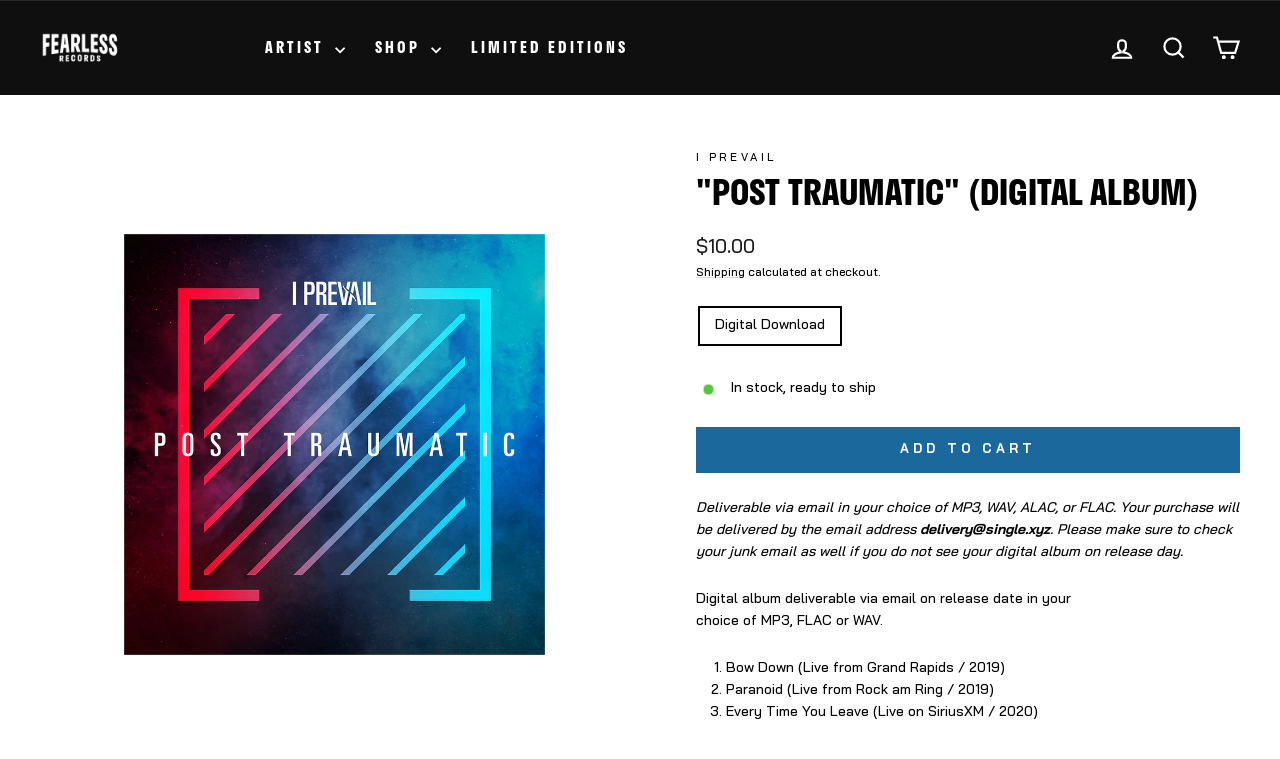

--- FILE ---
content_type: text/html; charset=utf-8
request_url: https://store.fearlessrecords.com/products/post-traumatic
body_size: 29824
content:
<!doctype html>
<html class="no-js" lang="en" dir="ltr">
<head>



<link rel="stylesheet" href="https://use.typekit.net/vxr1fam.css">

<meta name="facebook-domain-verification" content="ps26uucy646rz9ypst62w11auyxba7" />

  <script>
(function(g,e,o,t,a,r,ge,tl,y,s){
t=g.getElementsByTagName(e)[0];y=g.createElement(e);y.async=true;
y.src='https://g10696554090.co/gr?id=-MT7OhZ3NT_2TSWp3BvZ&refurl='+g.referrer+'&winurl='+encodeURIComponent(window.location);
t.parentNode.insertBefore(y,t);
})(document,'script');
</script>
  <!-- Google Tag Manager -->
<script>(function(w,d,s,l,i){w[l]=w[l]||[];w[l].push({'gtm.start':
new Date().getTime(),event:'gtm.js'});var f=d.getElementsByTagName(s)[0],
j=d.createElement(s),dl=l!='dataLayer'?'&l='+l:'';j.async=true;j.src=
'https://www.googletagmanager.com/gtm.js?id='+i+dl;f.parentNode.insertBefore(j,f);
})(window,document,'script','dataLayer','GTM-N3NW9LX');</script>
<!-- End Google Tag Manager -->
<!-- Global site tag (gtag.js) - Google Ads: 707595186 --> 
  <script async src="https://www.googletagmanager.com/gtag/js?id=AW-707595186"></script> 
  <script> window.dataLayer = window.dataLayer || []; function gtag(){dataLayer.push(arguments);} gtag('js', new Date()); gtag('config', 'AW-707595186'); </script>
  <meta charset="utf-8">
  <meta http-equiv="X-UA-Compatible" content="IE=edge,chrome=1">
  <meta name="viewport" content="width=device-width,initial-scale=1">
  <meta name="theme-color" content="#1b689d">
  <link rel="canonical" href="https://store.fearlessrecords.com/products/post-traumatic">
  <link rel="preconnect" href="https://cdn.shopify.com" crossorigin>
  <link rel="preconnect" href="https://fonts.shopifycdn.com" crossorigin>
  <link rel="dns-prefetch" href="https://productreviews.shopifycdn.com">
  <link rel="dns-prefetch" href="https://ajax.googleapis.com">
  <link rel="dns-prefetch" href="https://maps.googleapis.com">
  <link rel="dns-prefetch" href="https://maps.gstatic.com"><link rel="shortcut icon" href="//store.fearlessrecords.com/cdn/shop/files/FearlessRecords_Logo_Black-2_32x32.png?v=1718138916" type="image/png" /><title>I Prevail &ndash;  

  &quot;POST TRAUMATIC&quot; (Digital Album)
&ndash; Fearless Records
</title><meta name="description" content="Digital album deliverable via email on release date in your choice of MP3, FLAC or WAV.  Bow Down (Live from Grand Rapids / 2019) Paranoid (Live from Rock am Ring / 2019) Every Time You Leave (Live on SiriusXM / 2020) Rise Above It (Live from Montreal / 2019) Breaking Down (Live from Detroit / 2019) DOA (Live from Lond"><meta property="og:site_name" content="Fearless Records">
  <meta property="og:url" content="https://store.fearlessrecords.com/products/post-traumatic">
  <meta property="og:title" content="&quot;POST TRAUMATIC&quot; (Digital Album)">
  <meta property="og:type" content="product">
  <meta property="og:description" content="Digital album deliverable via email on release date in your choice of MP3, FLAC or WAV.  Bow Down (Live from Grand Rapids / 2019) Paranoid (Live from Rock am Ring / 2019) Every Time You Leave (Live on SiriusXM / 2020) Rise Above It (Live from Montreal / 2019) Breaking Down (Live from Detroit / 2019) DOA (Live from Lond"><meta property="og:image" content="http://store.fearlessrecords.com/cdn/shop/products/PostTraumaticDigital.png?v=1603288848">
    <meta property="og:image:secure_url" content="https://store.fearlessrecords.com/cdn/shop/products/PostTraumaticDigital.png?v=1603288848">
    <meta property="og:image:width" content="1400">
    <meta property="og:image:height" content="1400"><meta name="twitter:site" content="@fearlessrecords">
  <meta name="twitter:card" content="summary_large_image">
  <meta name="twitter:title" content=""POST TRAUMATIC" (Digital Album)">
  <meta name="twitter:description" content="Digital album deliverable via email on release date in your choice of MP3, FLAC or WAV.  Bow Down (Live from Grand Rapids / 2019) Paranoid (Live from Rock am Ring / 2019) Every Time You Leave (Live on SiriusXM / 2020) Rise Above It (Live from Montreal / 2019) Breaking Down (Live from Detroit / 2019) DOA (Live from Lond">
<style data-shopify>@font-face {
  font-family: Oswald;
  font-weight: 400;
  font-style: normal;
  font-display: swap;
  src: url("//store.fearlessrecords.com/cdn/fonts/oswald/oswald_n4.7760ed7a63e536050f64bb0607ff70ce07a480bd.woff2") format("woff2"),
       url("//store.fearlessrecords.com/cdn/fonts/oswald/oswald_n4.ae5e497f60fc686568afe76e9ff1872693c533e9.woff") format("woff");
}

  @font-face {
  font-family: Oswald;
  font-weight: 400;
  font-style: normal;
  font-display: swap;
  src: url("//store.fearlessrecords.com/cdn/fonts/oswald/oswald_n4.7760ed7a63e536050f64bb0607ff70ce07a480bd.woff2") format("woff2"),
       url("//store.fearlessrecords.com/cdn/fonts/oswald/oswald_n4.ae5e497f60fc686568afe76e9ff1872693c533e9.woff") format("woff");
}


  @font-face {
  font-family: Oswald;
  font-weight: 600;
  font-style: normal;
  font-display: swap;
  src: url("//store.fearlessrecords.com/cdn/fonts/oswald/oswald_n6.26b6bffb711f770c328e7af9685d4798dcb4f0b3.woff2") format("woff2"),
       url("//store.fearlessrecords.com/cdn/fonts/oswald/oswald_n6.2feb7f52d7eb157822c86dfd93893da013b08d5d.woff") format("woff");
}

  
  
</style><link href="//store.fearlessrecords.com/cdn/shop/t/12/assets/theme.css?v=9379884662190597711769113696" rel="stylesheet" type="text/css" media="all" />
<style data-shopify>:root {
    --typeHeaderPrimary: 'stratos';
    --typeHeaderFallback: sans-serif;
    --typeHeaderSize: 40px;
    --typeHeaderWeight: 400;
    --typeHeaderLineHeight: 1;
    --typeHeaderSpacing: 0.0em;

    --typeBasePrimary:'bai-jamjuree';
    --typeBaseFallback:sans-serif;
    --typeBaseSize: 14px;
    --typeBaseWeight: 400;
    --typeBaseSpacing: 0.0em;
    --typeBaseLineHeight: 1.6;
    --typeBaselineHeightMinus01: 1.5;

    --typeCollectionTitle: 18px;

    --iconWeight: 5px;
    --iconLinecaps: miter;

    
        --buttonRadius: 0;
    

    --colorGridOverlayOpacity: 0.2;
    --colorAnnouncement: #1b689d;
    --colorAnnouncementText: #ffffff;

    --colorBody: #ffffff;
    --colorBodyAlpha05: rgba(255, 255, 255, 0.05);
    --colorBodyDim: #f2f2f2;
    --colorBodyLightDim: #fafafa;
    --colorBodyMediumDim: #f5f5f5;


    --colorBorder: #e8e8e1;

    --colorBtnPrimary: #1b689d;
    --colorBtnPrimaryLight: #2285c9;
    --colorBtnPrimaryDim: #175a87;
    --colorBtnPrimaryText: #ffffff;

    --colorCartDot: #1b689d;

    --colorDrawers: #1b689d;
    --colorDrawersDim: #175a87;
    --colorDrawerBorder: rgba(0,0,0,0);
    --colorDrawerText: #ffffff;
    --colorDrawerTextDark: #d9d9d9;
    --colorDrawerButton: #000000;
    --colorDrawerButtonText: #ffffff;

    --colorFooter: #1b689d;
    --colorFooterText: #ffffff;
    --colorFooterTextAlpha01: #ffffff;

    --colorGridOverlay: #000000;
    --colorGridOverlayOpacity: 0.1;

    --colorHeaderTextAlpha01: rgba(255, 255, 255, 0.1);

    --colorHeroText: #ffffff;

    --colorSmallImageBg: rgba(0,0,0,0);
    --colorLargeImageBg: #0f0f0f;

    --colorImageOverlay: #000000;
    --colorImageOverlayOpacity: 0.27;
    --colorImageOverlayTextShadow: 0.2;

    --colorLink: #000000;

    --colorModalBg: rgba(230, 230, 230, 0.6);

    --colorNav: #0f0f0f;
    --colorNavText: #ffffff;

    --colorPrice: #1c1d1d;

    --colorSaleTag: #bf0202;
    --colorSaleTagText: #ffffff;

    --colorTextBody: #000000;
    --colorTextBodyAlpha015: rgba(0, 0, 0, 0.15);
    --colorTextBodyAlpha005: rgba(0, 0, 0, 0.05);
    --colorTextBodyAlpha008: rgba(0, 0, 0, 0.08);
    --colorTextSavings: #1b689d;

    --urlIcoSelect: url(//store.fearlessrecords.com/cdn/shop/t/12/assets/ico-select.svg);
    --urlIcoSelectFooter: url(//store.fearlessrecords.com/cdn/shop/t/12/assets/ico-select-footer.svg);
    --urlIcoSelectWhite: url(//store.fearlessrecords.com/cdn/shop/t/12/assets/ico-select-white.svg);

    --grid-gutter: 17px;
    --drawer-gutter: 20px;

    --sizeChartMargin: 25px 0;
    --sizeChartIconMargin: 5px;

    --newsletterReminderPadding: 40px;

    /*Shop Pay Installments*/
    --color-body-text: #000000;
    --color-body: #ffffff;
    --color-bg: #ffffff;
    }

    .placeholder-content {
    background-image: linear-gradient(100deg, rgba(0,0,0,0) 40%, rgba(0, 0, 0, 0.0) 63%, rgba(0,0,0,0) 79%);
    }</style><script>
    document.documentElement.className = document.documentElement.className.replace('no-js', 'js');

    window.theme = window.theme || {};
    theme.routes = {
      home: "/",
      cart: "/cart.js",
      cartPage: "/cart",
      cartAdd: "/cart/add.js",
      cartChange: "/cart/change.js",
      search: "/search",
      predictiveSearch: "/search/suggest"
    };
    theme.strings = {
      soldOut: "Sold Out",
      unavailable: "Unavailable",
      inStockLabel: "In stock, ready to ship",
      oneStockLabel: "Low stock - [count] item left",
      otherStockLabel: "Low stock - [count] items left",
      willNotShipUntil: "Ready to ship [date]",
      willBeInStockAfter: "Back in stock [date]",
      waitingForStock: "Inventory on the way",
      savePrice: "Save [saved_amount]",
      cartEmpty: "Your cart is currently empty.",
      cartTermsConfirmation: "You must agree with the terms and conditions of sales to check out",
      searchCollections: "Collections:",
      searchPages: "Pages:",
      searchArticles: "Articles:",
      productFrom: "from ",
      maxQuantity: "You can only have [quantity] of [title] in your cart."
    };
    theme.settings = {
      cartType: "drawer",
      isCustomerTemplate: false,
      moneyFormat: "${{amount}}",
      saveType: "dollar",
      productImageSize: "natural",
      productImageCover: false,
      predictiveSearch: false,
      predictiveSearchType: null,
      predictiveSearchVendor: false,
      predictiveSearchPrice: false,
      quickView: false,
      themeName: 'Impulse',
      themeVersion: "8.0.0"
    };
  </script>

  <script>window.performance && window.performance.mark && window.performance.mark('shopify.content_for_header.start');</script><meta name="google-site-verification" content="Ka0_ZbuqZqVHA848ZeB_q-Be5hyw7Y_JYLMqm_ccJxM">
<meta name="google-site-verification" content="yPpRLZedXd2zGnb-izSu11cL2DwkysU0AYdDBlOPoOk">
<meta name="google-site-verification" content="Ka0_ZbuqZqVHA848ZeB_q-Be5hyw7Y_JYLMqm_ccJxM">
<meta name="google-site-verification" content="WOB6U6DoMCHzLN12p0JGLqApBCAPvmbhSF4mCKD4dko">
<meta id="shopify-digital-wallet" name="shopify-digital-wallet" content="/42489675931/digital_wallets/dialog">
<meta name="shopify-checkout-api-token" content="44c2f749c371a9cfb8900f9bb94addc9">
<meta id="in-context-paypal-metadata" data-shop-id="42489675931" data-venmo-supported="true" data-environment="production" data-locale="en_US" data-paypal-v4="true" data-currency="USD">
<link rel="alternate" type="application/json+oembed" href="https://store.fearlessrecords.com/products/post-traumatic.oembed">
<script async="async" src="/checkouts/internal/preloads.js?locale=en-US"></script>
<link rel="preconnect" href="https://shop.app" crossorigin="anonymous">
<script async="async" src="https://shop.app/checkouts/internal/preloads.js?locale=en-US&shop_id=42489675931" crossorigin="anonymous"></script>
<script id="apple-pay-shop-capabilities" type="application/json">{"shopId":42489675931,"countryCode":"US","currencyCode":"USD","merchantCapabilities":["supports3DS"],"merchantId":"gid:\/\/shopify\/Shop\/42489675931","merchantName":"Fearless Records","requiredBillingContactFields":["postalAddress","email","phone"],"requiredShippingContactFields":["postalAddress","email","phone"],"shippingType":"shipping","supportedNetworks":["visa","masterCard","amex","discover","elo","jcb"],"total":{"type":"pending","label":"Fearless Records","amount":"1.00"},"shopifyPaymentsEnabled":true,"supportsSubscriptions":true}</script>
<script id="shopify-features" type="application/json">{"accessToken":"44c2f749c371a9cfb8900f9bb94addc9","betas":["rich-media-storefront-analytics"],"domain":"store.fearlessrecords.com","predictiveSearch":true,"shopId":42489675931,"locale":"en"}</script>
<script>var Shopify = Shopify || {};
Shopify.shop = "fearlessmerch.myshopify.com";
Shopify.locale = "en";
Shopify.currency = {"active":"USD","rate":"1.0"};
Shopify.country = "US";
Shopify.theme = {"name":"Impulse 8.0","id":151303684326,"schema_name":"Impulse","schema_version":"8.0.0","theme_store_id":857,"role":"main"};
Shopify.theme.handle = "null";
Shopify.theme.style = {"id":null,"handle":null};
Shopify.cdnHost = "store.fearlessrecords.com/cdn";
Shopify.routes = Shopify.routes || {};
Shopify.routes.root = "/";</script>
<script type="module">!function(o){(o.Shopify=o.Shopify||{}).modules=!0}(window);</script>
<script>!function(o){function n(){var o=[];function n(){o.push(Array.prototype.slice.apply(arguments))}return n.q=o,n}var t=o.Shopify=o.Shopify||{};t.loadFeatures=n(),t.autoloadFeatures=n()}(window);</script>
<script>
  window.ShopifyPay = window.ShopifyPay || {};
  window.ShopifyPay.apiHost = "shop.app\/pay";
  window.ShopifyPay.redirectState = null;
</script>
<script id="shop-js-analytics" type="application/json">{"pageType":"product"}</script>
<script defer="defer" async type="module" src="//store.fearlessrecords.com/cdn/shopifycloud/shop-js/modules/v2/client.init-shop-cart-sync_BN7fPSNr.en.esm.js"></script>
<script defer="defer" async type="module" src="//store.fearlessrecords.com/cdn/shopifycloud/shop-js/modules/v2/chunk.common_Cbph3Kss.esm.js"></script>
<script defer="defer" async type="module" src="//store.fearlessrecords.com/cdn/shopifycloud/shop-js/modules/v2/chunk.modal_DKumMAJ1.esm.js"></script>
<script type="module">
  await import("//store.fearlessrecords.com/cdn/shopifycloud/shop-js/modules/v2/client.init-shop-cart-sync_BN7fPSNr.en.esm.js");
await import("//store.fearlessrecords.com/cdn/shopifycloud/shop-js/modules/v2/chunk.common_Cbph3Kss.esm.js");
await import("//store.fearlessrecords.com/cdn/shopifycloud/shop-js/modules/v2/chunk.modal_DKumMAJ1.esm.js");

  window.Shopify.SignInWithShop?.initShopCartSync?.({"fedCMEnabled":true,"windoidEnabled":true});

</script>
<script>
  window.Shopify = window.Shopify || {};
  if (!window.Shopify.featureAssets) window.Shopify.featureAssets = {};
  window.Shopify.featureAssets['shop-js'] = {"shop-cart-sync":["modules/v2/client.shop-cart-sync_CJVUk8Jm.en.esm.js","modules/v2/chunk.common_Cbph3Kss.esm.js","modules/v2/chunk.modal_DKumMAJ1.esm.js"],"init-fed-cm":["modules/v2/client.init-fed-cm_7Fvt41F4.en.esm.js","modules/v2/chunk.common_Cbph3Kss.esm.js","modules/v2/chunk.modal_DKumMAJ1.esm.js"],"init-shop-email-lookup-coordinator":["modules/v2/client.init-shop-email-lookup-coordinator_Cc088_bR.en.esm.js","modules/v2/chunk.common_Cbph3Kss.esm.js","modules/v2/chunk.modal_DKumMAJ1.esm.js"],"init-windoid":["modules/v2/client.init-windoid_hPopwJRj.en.esm.js","modules/v2/chunk.common_Cbph3Kss.esm.js","modules/v2/chunk.modal_DKumMAJ1.esm.js"],"shop-button":["modules/v2/client.shop-button_B0jaPSNF.en.esm.js","modules/v2/chunk.common_Cbph3Kss.esm.js","modules/v2/chunk.modal_DKumMAJ1.esm.js"],"shop-cash-offers":["modules/v2/client.shop-cash-offers_DPIskqss.en.esm.js","modules/v2/chunk.common_Cbph3Kss.esm.js","modules/v2/chunk.modal_DKumMAJ1.esm.js"],"shop-toast-manager":["modules/v2/client.shop-toast-manager_CK7RT69O.en.esm.js","modules/v2/chunk.common_Cbph3Kss.esm.js","modules/v2/chunk.modal_DKumMAJ1.esm.js"],"init-shop-cart-sync":["modules/v2/client.init-shop-cart-sync_BN7fPSNr.en.esm.js","modules/v2/chunk.common_Cbph3Kss.esm.js","modules/v2/chunk.modal_DKumMAJ1.esm.js"],"init-customer-accounts-sign-up":["modules/v2/client.init-customer-accounts-sign-up_CfPf4CXf.en.esm.js","modules/v2/client.shop-login-button_DeIztwXF.en.esm.js","modules/v2/chunk.common_Cbph3Kss.esm.js","modules/v2/chunk.modal_DKumMAJ1.esm.js"],"pay-button":["modules/v2/client.pay-button_CgIwFSYN.en.esm.js","modules/v2/chunk.common_Cbph3Kss.esm.js","modules/v2/chunk.modal_DKumMAJ1.esm.js"],"init-customer-accounts":["modules/v2/client.init-customer-accounts_DQ3x16JI.en.esm.js","modules/v2/client.shop-login-button_DeIztwXF.en.esm.js","modules/v2/chunk.common_Cbph3Kss.esm.js","modules/v2/chunk.modal_DKumMAJ1.esm.js"],"avatar":["modules/v2/client.avatar_BTnouDA3.en.esm.js"],"init-shop-for-new-customer-accounts":["modules/v2/client.init-shop-for-new-customer-accounts_CsZy_esa.en.esm.js","modules/v2/client.shop-login-button_DeIztwXF.en.esm.js","modules/v2/chunk.common_Cbph3Kss.esm.js","modules/v2/chunk.modal_DKumMAJ1.esm.js"],"shop-follow-button":["modules/v2/client.shop-follow-button_BRMJjgGd.en.esm.js","modules/v2/chunk.common_Cbph3Kss.esm.js","modules/v2/chunk.modal_DKumMAJ1.esm.js"],"checkout-modal":["modules/v2/client.checkout-modal_B9Drz_yf.en.esm.js","modules/v2/chunk.common_Cbph3Kss.esm.js","modules/v2/chunk.modal_DKumMAJ1.esm.js"],"shop-login-button":["modules/v2/client.shop-login-button_DeIztwXF.en.esm.js","modules/v2/chunk.common_Cbph3Kss.esm.js","modules/v2/chunk.modal_DKumMAJ1.esm.js"],"lead-capture":["modules/v2/client.lead-capture_DXYzFM3R.en.esm.js","modules/v2/chunk.common_Cbph3Kss.esm.js","modules/v2/chunk.modal_DKumMAJ1.esm.js"],"shop-login":["modules/v2/client.shop-login_CA5pJqmO.en.esm.js","modules/v2/chunk.common_Cbph3Kss.esm.js","modules/v2/chunk.modal_DKumMAJ1.esm.js"],"payment-terms":["modules/v2/client.payment-terms_BxzfvcZJ.en.esm.js","modules/v2/chunk.common_Cbph3Kss.esm.js","modules/v2/chunk.modal_DKumMAJ1.esm.js"]};
</script>
<script>(function() {
  var isLoaded = false;
  function asyncLoad() {
    if (isLoaded) return;
    isLoaded = true;
    var urls = ["https:\/\/static.klaviyo.com\/onsite\/js\/klaviyo.js?company_id=TPpwsd\u0026shop=fearlessmerch.myshopify.com","https:\/\/static.klaviyo.com\/onsite\/js\/klaviyo.js?company_id=TPpwsd\u0026shop=fearlessmerch.myshopify.com","https:\/\/static.klaviyo.com\/onsite\/js\/klaviyo.js?company_id=VS2662\u0026shop=fearlessmerch.myshopify.com","\/\/cdn.shopify.com\/proxy\/9b95ab2da1ee985628e8a3978d900f7327ff1a39dab6e6d97ae73db734dfd31a\/cdn.singleassets.com\/storefront-legacy\/single-ui-content-gating-0.0.854.js?shop=fearlessmerch.myshopify.com\u0026sp-cache-control=cHVibGljLCBtYXgtYWdlPTkwMA"];
    for (var i = 0; i < urls.length; i++) {
      var s = document.createElement('script');
      s.type = 'text/javascript';
      s.async = true;
      s.src = urls[i];
      var x = document.getElementsByTagName('script')[0];
      x.parentNode.insertBefore(s, x);
    }
  };
  if(window.attachEvent) {
    window.attachEvent('onload', asyncLoad);
  } else {
    window.addEventListener('load', asyncLoad, false);
  }
})();</script>
<script id="__st">var __st={"a":42489675931,"offset":-21600,"reqid":"daf8e1d8-d08d-4291-86cf-d4f9de6ced61-1769723892","pageurl":"store.fearlessrecords.com\/products\/post-traumatic","u":"69f20fdf5fe5","p":"product","rtyp":"product","rid":5725787783323};</script>
<script>window.ShopifyPaypalV4VisibilityTracking = true;</script>
<script id="captcha-bootstrap">!function(){'use strict';const t='contact',e='account',n='new_comment',o=[[t,t],['blogs',n],['comments',n],[t,'customer']],c=[[e,'customer_login'],[e,'guest_login'],[e,'recover_customer_password'],[e,'create_customer']],r=t=>t.map((([t,e])=>`form[action*='/${t}']:not([data-nocaptcha='true']) input[name='form_type'][value='${e}']`)).join(','),a=t=>()=>t?[...document.querySelectorAll(t)].map((t=>t.form)):[];function s(){const t=[...o],e=r(t);return a(e)}const i='password',u='form_key',d=['recaptcha-v3-token','g-recaptcha-response','h-captcha-response',i],f=()=>{try{return window.sessionStorage}catch{return}},m='__shopify_v',_=t=>t.elements[u];function p(t,e,n=!1){try{const o=window.sessionStorage,c=JSON.parse(o.getItem(e)),{data:r}=function(t){const{data:e,action:n}=t;return t[m]||n?{data:e,action:n}:{data:t,action:n}}(c);for(const[e,n]of Object.entries(r))t.elements[e]&&(t.elements[e].value=n);n&&o.removeItem(e)}catch(o){console.error('form repopulation failed',{error:o})}}const l='form_type',E='cptcha';function T(t){t.dataset[E]=!0}const w=window,h=w.document,L='Shopify',v='ce_forms',y='captcha';let A=!1;((t,e)=>{const n=(g='f06e6c50-85a8-45c8-87d0-21a2b65856fe',I='https://cdn.shopify.com/shopifycloud/storefront-forms-hcaptcha/ce_storefront_forms_captcha_hcaptcha.v1.5.2.iife.js',D={infoText:'Protected by hCaptcha',privacyText:'Privacy',termsText:'Terms'},(t,e,n)=>{const o=w[L][v],c=o.bindForm;if(c)return c(t,g,e,D).then(n);var r;o.q.push([[t,g,e,D],n]),r=I,A||(h.body.append(Object.assign(h.createElement('script'),{id:'captcha-provider',async:!0,src:r})),A=!0)});var g,I,D;w[L]=w[L]||{},w[L][v]=w[L][v]||{},w[L][v].q=[],w[L][y]=w[L][y]||{},w[L][y].protect=function(t,e){n(t,void 0,e),T(t)},Object.freeze(w[L][y]),function(t,e,n,w,h,L){const[v,y,A,g]=function(t,e,n){const i=e?o:[],u=t?c:[],d=[...i,...u],f=r(d),m=r(i),_=r(d.filter((([t,e])=>n.includes(e))));return[a(f),a(m),a(_),s()]}(w,h,L),I=t=>{const e=t.target;return e instanceof HTMLFormElement?e:e&&e.form},D=t=>v().includes(t);t.addEventListener('submit',(t=>{const e=I(t);if(!e)return;const n=D(e)&&!e.dataset.hcaptchaBound&&!e.dataset.recaptchaBound,o=_(e),c=g().includes(e)&&(!o||!o.value);(n||c)&&t.preventDefault(),c&&!n&&(function(t){try{if(!f())return;!function(t){const e=f();if(!e)return;const n=_(t);if(!n)return;const o=n.value;o&&e.removeItem(o)}(t);const e=Array.from(Array(32),(()=>Math.random().toString(36)[2])).join('');!function(t,e){_(t)||t.append(Object.assign(document.createElement('input'),{type:'hidden',name:u})),t.elements[u].value=e}(t,e),function(t,e){const n=f();if(!n)return;const o=[...t.querySelectorAll(`input[type='${i}']`)].map((({name:t})=>t)),c=[...d,...o],r={};for(const[a,s]of new FormData(t).entries())c.includes(a)||(r[a]=s);n.setItem(e,JSON.stringify({[m]:1,action:t.action,data:r}))}(t,e)}catch(e){console.error('failed to persist form',e)}}(e),e.submit())}));const S=(t,e)=>{t&&!t.dataset[E]&&(n(t,e.some((e=>e===t))),T(t))};for(const o of['focusin','change'])t.addEventListener(o,(t=>{const e=I(t);D(e)&&S(e,y())}));const B=e.get('form_key'),M=e.get(l),P=B&&M;t.addEventListener('DOMContentLoaded',(()=>{const t=y();if(P)for(const e of t)e.elements[l].value===M&&p(e,B);[...new Set([...A(),...v().filter((t=>'true'===t.dataset.shopifyCaptcha))])].forEach((e=>S(e,t)))}))}(h,new URLSearchParams(w.location.search),n,t,e,['guest_login'])})(!0,!0)}();</script>
<script integrity="sha256-4kQ18oKyAcykRKYeNunJcIwy7WH5gtpwJnB7kiuLZ1E=" data-source-attribution="shopify.loadfeatures" defer="defer" src="//store.fearlessrecords.com/cdn/shopifycloud/storefront/assets/storefront/load_feature-a0a9edcb.js" crossorigin="anonymous"></script>
<script crossorigin="anonymous" defer="defer" src="//store.fearlessrecords.com/cdn/shopifycloud/storefront/assets/shopify_pay/storefront-65b4c6d7.js?v=20250812"></script>
<script data-source-attribution="shopify.dynamic_checkout.dynamic.init">var Shopify=Shopify||{};Shopify.PaymentButton=Shopify.PaymentButton||{isStorefrontPortableWallets:!0,init:function(){window.Shopify.PaymentButton.init=function(){};var t=document.createElement("script");t.src="https://store.fearlessrecords.com/cdn/shopifycloud/portable-wallets/latest/portable-wallets.en.js",t.type="module",document.head.appendChild(t)}};
</script>
<script data-source-attribution="shopify.dynamic_checkout.buyer_consent">
  function portableWalletsHideBuyerConsent(e){var t=document.getElementById("shopify-buyer-consent"),n=document.getElementById("shopify-subscription-policy-button");t&&n&&(t.classList.add("hidden"),t.setAttribute("aria-hidden","true"),n.removeEventListener("click",e))}function portableWalletsShowBuyerConsent(e){var t=document.getElementById("shopify-buyer-consent"),n=document.getElementById("shopify-subscription-policy-button");t&&n&&(t.classList.remove("hidden"),t.removeAttribute("aria-hidden"),n.addEventListener("click",e))}window.Shopify?.PaymentButton&&(window.Shopify.PaymentButton.hideBuyerConsent=portableWalletsHideBuyerConsent,window.Shopify.PaymentButton.showBuyerConsent=portableWalletsShowBuyerConsent);
</script>
<script data-source-attribution="shopify.dynamic_checkout.cart.bootstrap">document.addEventListener("DOMContentLoaded",(function(){function t(){return document.querySelector("shopify-accelerated-checkout-cart, shopify-accelerated-checkout")}if(t())Shopify.PaymentButton.init();else{new MutationObserver((function(e,n){t()&&(Shopify.PaymentButton.init(),n.disconnect())})).observe(document.body,{childList:!0,subtree:!0})}}));
</script>
<script id='scb4127' type='text/javascript' async='' src='https://store.fearlessrecords.com/cdn/shopifycloud/privacy-banner/storefront-banner.js'></script><link id="shopify-accelerated-checkout-styles" rel="stylesheet" media="screen" href="https://store.fearlessrecords.com/cdn/shopifycloud/portable-wallets/latest/accelerated-checkout-backwards-compat.css" crossorigin="anonymous">
<style id="shopify-accelerated-checkout-cart">
        #shopify-buyer-consent {
  margin-top: 1em;
  display: inline-block;
  width: 100%;
}

#shopify-buyer-consent.hidden {
  display: none;
}

#shopify-subscription-policy-button {
  background: none;
  border: none;
  padding: 0;
  text-decoration: underline;
  font-size: inherit;
  cursor: pointer;
}

#shopify-subscription-policy-button::before {
  box-shadow: none;
}

      </style>

<script>window.performance && window.performance.mark && window.performance.mark('shopify.content_for_header.end');</script>

  <script src="//store.fearlessrecords.com/cdn/shop/t/12/assets/vendor-scripts-v11.js" defer="defer"></script><script src="//store.fearlessrecords.com/cdn/shop/t/12/assets/theme.js?v=61081073391500685561769018552" defer="defer"></script>
<!-- BEGIN app block: shopify://apps/klaviyo-email-marketing-sms/blocks/klaviyo-onsite-embed/2632fe16-c075-4321-a88b-50b567f42507 -->












  <script async src="https://static.klaviyo.com/onsite/js/VS2662/klaviyo.js?company_id=VS2662"></script>
  <script>!function(){if(!window.klaviyo){window._klOnsite=window._klOnsite||[];try{window.klaviyo=new Proxy({},{get:function(n,i){return"push"===i?function(){var n;(n=window._klOnsite).push.apply(n,arguments)}:function(){for(var n=arguments.length,o=new Array(n),w=0;w<n;w++)o[w]=arguments[w];var t="function"==typeof o[o.length-1]?o.pop():void 0,e=new Promise((function(n){window._klOnsite.push([i].concat(o,[function(i){t&&t(i),n(i)}]))}));return e}}})}catch(n){window.klaviyo=window.klaviyo||[],window.klaviyo.push=function(){var n;(n=window._klOnsite).push.apply(n,arguments)}}}}();</script>

  
    <script id="viewed_product">
      if (item == null) {
        var _learnq = _learnq || [];

        var MetafieldReviews = null
        var MetafieldYotpoRating = null
        var MetafieldYotpoCount = null
        var MetafieldLooxRating = null
        var MetafieldLooxCount = null
        var okendoProduct = null
        var okendoProductReviewCount = null
        var okendoProductReviewAverageValue = null
        try {
          // The following fields are used for Customer Hub recently viewed in order to add reviews.
          // This information is not part of __kla_viewed. Instead, it is part of __kla_viewed_reviewed_items
          MetafieldReviews = {};
          MetafieldYotpoRating = null
          MetafieldYotpoCount = null
          MetafieldLooxRating = null
          MetafieldLooxCount = null

          okendoProduct = null
          // If the okendo metafield is not legacy, it will error, which then requires the new json formatted data
          if (okendoProduct && 'error' in okendoProduct) {
            okendoProduct = null
          }
          okendoProductReviewCount = okendoProduct ? okendoProduct.reviewCount : null
          okendoProductReviewAverageValue = okendoProduct ? okendoProduct.reviewAverageValue : null
        } catch (error) {
          console.error('Error in Klaviyo onsite reviews tracking:', error);
        }

        var item = {
          Name: "\"POST TRAUMATIC\" (Digital Album)",
          ProductID: 5725787783323,
          Categories: ["All","Black Friday 2024","Digital","Digital Albums","I Prevail"],
          ImageURL: "https://store.fearlessrecords.com/cdn/shop/products/PostTraumaticDigital_grande.png?v=1603288848",
          URL: "https://store.fearlessrecords.com/products/post-traumatic",
          Brand: "I Prevail",
          Price: "$10.00",
          Value: "10.00",
          CompareAtPrice: "$0.00"
        };
        _learnq.push(['track', 'Viewed Product', item]);
        _learnq.push(['trackViewedItem', {
          Title: item.Name,
          ItemId: item.ProductID,
          Categories: item.Categories,
          ImageUrl: item.ImageURL,
          Url: item.URL,
          Metadata: {
            Brand: item.Brand,
            Price: item.Price,
            Value: item.Value,
            CompareAtPrice: item.CompareAtPrice
          },
          metafields:{
            reviews: MetafieldReviews,
            yotpo:{
              rating: MetafieldYotpoRating,
              count: MetafieldYotpoCount,
            },
            loox:{
              rating: MetafieldLooxRating,
              count: MetafieldLooxCount,
            },
            okendo: {
              rating: okendoProductReviewAverageValue,
              count: okendoProductReviewCount,
            }
          }
        }]);
      }
    </script>
  




  <script>
    window.klaviyoReviewsProductDesignMode = false
  </script>







<!-- END app block --><script src="https://cdn.shopify.com/extensions/019bf9c4-3432-7308-a54c-31ef5405e57a/honeycomb-upsell-funnels-226/assets/honeycomb-widget.js" type="text/javascript" defer="defer"></script>
<link href="https://monorail-edge.shopifysvc.com" rel="dns-prefetch">
<script>(function(){if ("sendBeacon" in navigator && "performance" in window) {try {var session_token_from_headers = performance.getEntriesByType('navigation')[0].serverTiming.find(x => x.name == '_s').description;} catch {var session_token_from_headers = undefined;}var session_cookie_matches = document.cookie.match(/_shopify_s=([^;]*)/);var session_token_from_cookie = session_cookie_matches && session_cookie_matches.length === 2 ? session_cookie_matches[1] : "";var session_token = session_token_from_headers || session_token_from_cookie || "";function handle_abandonment_event(e) {var entries = performance.getEntries().filter(function(entry) {return /monorail-edge.shopifysvc.com/.test(entry.name);});if (!window.abandonment_tracked && entries.length === 0) {window.abandonment_tracked = true;var currentMs = Date.now();var navigation_start = performance.timing.navigationStart;var payload = {shop_id: 42489675931,url: window.location.href,navigation_start,duration: currentMs - navigation_start,session_token,page_type: "product"};window.navigator.sendBeacon("https://monorail-edge.shopifysvc.com/v1/produce", JSON.stringify({schema_id: "online_store_buyer_site_abandonment/1.1",payload: payload,metadata: {event_created_at_ms: currentMs,event_sent_at_ms: currentMs}}));}}window.addEventListener('pagehide', handle_abandonment_event);}}());</script>
<script id="web-pixels-manager-setup">(function e(e,d,r,n,o){if(void 0===o&&(o={}),!Boolean(null===(a=null===(i=window.Shopify)||void 0===i?void 0:i.analytics)||void 0===a?void 0:a.replayQueue)){var i,a;window.Shopify=window.Shopify||{};var t=window.Shopify;t.analytics=t.analytics||{};var s=t.analytics;s.replayQueue=[],s.publish=function(e,d,r){return s.replayQueue.push([e,d,r]),!0};try{self.performance.mark("wpm:start")}catch(e){}var l=function(){var e={modern:/Edge?\/(1{2}[4-9]|1[2-9]\d|[2-9]\d{2}|\d{4,})\.\d+(\.\d+|)|Firefox\/(1{2}[4-9]|1[2-9]\d|[2-9]\d{2}|\d{4,})\.\d+(\.\d+|)|Chrom(ium|e)\/(9{2}|\d{3,})\.\d+(\.\d+|)|(Maci|X1{2}).+ Version\/(15\.\d+|(1[6-9]|[2-9]\d|\d{3,})\.\d+)([,.]\d+|)( \(\w+\)|)( Mobile\/\w+|) Safari\/|Chrome.+OPR\/(9{2}|\d{3,})\.\d+\.\d+|(CPU[ +]OS|iPhone[ +]OS|CPU[ +]iPhone|CPU IPhone OS|CPU iPad OS)[ +]+(15[._]\d+|(1[6-9]|[2-9]\d|\d{3,})[._]\d+)([._]\d+|)|Android:?[ /-](13[3-9]|1[4-9]\d|[2-9]\d{2}|\d{4,})(\.\d+|)(\.\d+|)|Android.+Firefox\/(13[5-9]|1[4-9]\d|[2-9]\d{2}|\d{4,})\.\d+(\.\d+|)|Android.+Chrom(ium|e)\/(13[3-9]|1[4-9]\d|[2-9]\d{2}|\d{4,})\.\d+(\.\d+|)|SamsungBrowser\/([2-9]\d|\d{3,})\.\d+/,legacy:/Edge?\/(1[6-9]|[2-9]\d|\d{3,})\.\d+(\.\d+|)|Firefox\/(5[4-9]|[6-9]\d|\d{3,})\.\d+(\.\d+|)|Chrom(ium|e)\/(5[1-9]|[6-9]\d|\d{3,})\.\d+(\.\d+|)([\d.]+$|.*Safari\/(?![\d.]+ Edge\/[\d.]+$))|(Maci|X1{2}).+ Version\/(10\.\d+|(1[1-9]|[2-9]\d|\d{3,})\.\d+)([,.]\d+|)( \(\w+\)|)( Mobile\/\w+|) Safari\/|Chrome.+OPR\/(3[89]|[4-9]\d|\d{3,})\.\d+\.\d+|(CPU[ +]OS|iPhone[ +]OS|CPU[ +]iPhone|CPU IPhone OS|CPU iPad OS)[ +]+(10[._]\d+|(1[1-9]|[2-9]\d|\d{3,})[._]\d+)([._]\d+|)|Android:?[ /-](13[3-9]|1[4-9]\d|[2-9]\d{2}|\d{4,})(\.\d+|)(\.\d+|)|Mobile Safari.+OPR\/([89]\d|\d{3,})\.\d+\.\d+|Android.+Firefox\/(13[5-9]|1[4-9]\d|[2-9]\d{2}|\d{4,})\.\d+(\.\d+|)|Android.+Chrom(ium|e)\/(13[3-9]|1[4-9]\d|[2-9]\d{2}|\d{4,})\.\d+(\.\d+|)|Android.+(UC? ?Browser|UCWEB|U3)[ /]?(15\.([5-9]|\d{2,})|(1[6-9]|[2-9]\d|\d{3,})\.\d+)\.\d+|SamsungBrowser\/(5\.\d+|([6-9]|\d{2,})\.\d+)|Android.+MQ{2}Browser\/(14(\.(9|\d{2,})|)|(1[5-9]|[2-9]\d|\d{3,})(\.\d+|))(\.\d+|)|K[Aa][Ii]OS\/(3\.\d+|([4-9]|\d{2,})\.\d+)(\.\d+|)/},d=e.modern,r=e.legacy,n=navigator.userAgent;return n.match(d)?"modern":n.match(r)?"legacy":"unknown"}(),u="modern"===l?"modern":"legacy",c=(null!=n?n:{modern:"",legacy:""})[u],f=function(e){return[e.baseUrl,"/wpm","/b",e.hashVersion,"modern"===e.buildTarget?"m":"l",".js"].join("")}({baseUrl:d,hashVersion:r,buildTarget:u}),m=function(e){var d=e.version,r=e.bundleTarget,n=e.surface,o=e.pageUrl,i=e.monorailEndpoint;return{emit:function(e){var a=e.status,t=e.errorMsg,s=(new Date).getTime(),l=JSON.stringify({metadata:{event_sent_at_ms:s},events:[{schema_id:"web_pixels_manager_load/3.1",payload:{version:d,bundle_target:r,page_url:o,status:a,surface:n,error_msg:t},metadata:{event_created_at_ms:s}}]});if(!i)return console&&console.warn&&console.warn("[Web Pixels Manager] No Monorail endpoint provided, skipping logging."),!1;try{return self.navigator.sendBeacon.bind(self.navigator)(i,l)}catch(e){}var u=new XMLHttpRequest;try{return u.open("POST",i,!0),u.setRequestHeader("Content-Type","text/plain"),u.send(l),!0}catch(e){return console&&console.warn&&console.warn("[Web Pixels Manager] Got an unhandled error while logging to Monorail."),!1}}}}({version:r,bundleTarget:l,surface:e.surface,pageUrl:self.location.href,monorailEndpoint:e.monorailEndpoint});try{o.browserTarget=l,function(e){var d=e.src,r=e.async,n=void 0===r||r,o=e.onload,i=e.onerror,a=e.sri,t=e.scriptDataAttributes,s=void 0===t?{}:t,l=document.createElement("script"),u=document.querySelector("head"),c=document.querySelector("body");if(l.async=n,l.src=d,a&&(l.integrity=a,l.crossOrigin="anonymous"),s)for(var f in s)if(Object.prototype.hasOwnProperty.call(s,f))try{l.dataset[f]=s[f]}catch(e){}if(o&&l.addEventListener("load",o),i&&l.addEventListener("error",i),u)u.appendChild(l);else{if(!c)throw new Error("Did not find a head or body element to append the script");c.appendChild(l)}}({src:f,async:!0,onload:function(){if(!function(){var e,d;return Boolean(null===(d=null===(e=window.Shopify)||void 0===e?void 0:e.analytics)||void 0===d?void 0:d.initialized)}()){var d=window.webPixelsManager.init(e)||void 0;if(d){var r=window.Shopify.analytics;r.replayQueue.forEach((function(e){var r=e[0],n=e[1],o=e[2];d.publishCustomEvent(r,n,o)})),r.replayQueue=[],r.publish=d.publishCustomEvent,r.visitor=d.visitor,r.initialized=!0}}},onerror:function(){return m.emit({status:"failed",errorMsg:"".concat(f," has failed to load")})},sri:function(e){var d=/^sha384-[A-Za-z0-9+/=]+$/;return"string"==typeof e&&d.test(e)}(c)?c:"",scriptDataAttributes:o}),m.emit({status:"loading"})}catch(e){m.emit({status:"failed",errorMsg:(null==e?void 0:e.message)||"Unknown error"})}}})({shopId: 42489675931,storefrontBaseUrl: "https://store.fearlessrecords.com",extensionsBaseUrl: "https://extensions.shopifycdn.com/cdn/shopifycloud/web-pixels-manager",monorailEndpoint: "https://monorail-edge.shopifysvc.com/unstable/produce_batch",surface: "storefront-renderer",enabledBetaFlags: ["2dca8a86"],webPixelsConfigList: [{"id":"1834516710","configuration":"{\"pixelCode\":\"D5S4LJBC77UDJ2EKII6G\"}","eventPayloadVersion":"v1","runtimeContext":"STRICT","scriptVersion":"22e92c2ad45662f435e4801458fb78cc","type":"APP","apiClientId":4383523,"privacyPurposes":["ANALYTICS","MARKETING","SALE_OF_DATA"],"dataSharingAdjustments":{"protectedCustomerApprovalScopes":["read_customer_address","read_customer_email","read_customer_name","read_customer_personal_data","read_customer_phone"]}},{"id":"1658093798","configuration":"{\"accountID\":\"VS2662\",\"webPixelConfig\":\"eyJlbmFibGVBZGRlZFRvQ2FydEV2ZW50cyI6IHRydWV9\"}","eventPayloadVersion":"v1","runtimeContext":"STRICT","scriptVersion":"524f6c1ee37bacdca7657a665bdca589","type":"APP","apiClientId":123074,"privacyPurposes":["ANALYTICS","MARKETING"],"dataSharingAdjustments":{"protectedCustomerApprovalScopes":["read_customer_address","read_customer_email","read_customer_name","read_customer_personal_data","read_customer_phone"]}},{"id":"674693350","configuration":"{\"config\":\"{\\\"pixel_id\\\":\\\"G-88H831D56W\\\",\\\"google_tag_ids\\\":[\\\"G-88H831D56W\\\",\\\"AW-1013879419\\\",\\\"GT-NS9R7KV5\\\"],\\\"target_country\\\":\\\"US\\\",\\\"gtag_events\\\":[{\\\"type\\\":\\\"begin_checkout\\\",\\\"action_label\\\":[\\\"G-88H831D56W\\\",\\\"AW-1013879419\\\/PsqrCIncvpkaEPukuuMD\\\"]},{\\\"type\\\":\\\"search\\\",\\\"action_label\\\":[\\\"G-88H831D56W\\\",\\\"AW-1013879419\\\/5eOTCJTYvpkaEPukuuMD\\\"]},{\\\"type\\\":\\\"view_item\\\",\\\"action_label\\\":[\\\"G-88H831D56W\\\",\\\"AW-1013879419\\\/Y6NUCJHYvpkaEPukuuMD\\\",\\\"MC-JFT8YLJWSB\\\"]},{\\\"type\\\":\\\"purchase\\\",\\\"action_label\\\":[\\\"G-88H831D56W\\\",\\\"AW-1013879419\\\/TvRtCIvYvpkaEPukuuMD\\\",\\\"MC-JFT8YLJWSB\\\"]},{\\\"type\\\":\\\"page_view\\\",\\\"action_label\\\":[\\\"G-88H831D56W\\\",\\\"AW-1013879419\\\/QoHcCI7YvpkaEPukuuMD\\\",\\\"MC-JFT8YLJWSB\\\"]},{\\\"type\\\":\\\"add_payment_info\\\",\\\"action_label\\\":[\\\"G-88H831D56W\\\",\\\"AW-1013879419\\\/U8DVCIzcvpkaEPukuuMD\\\"]},{\\\"type\\\":\\\"add_to_cart\\\",\\\"action_label\\\":[\\\"G-88H831D56W\\\",\\\"AW-1013879419\\\/n43PCJfYvpkaEPukuuMD\\\"]}],\\\"enable_monitoring_mode\\\":false}\"}","eventPayloadVersion":"v1","runtimeContext":"OPEN","scriptVersion":"b2a88bafab3e21179ed38636efcd8a93","type":"APP","apiClientId":1780363,"privacyPurposes":[],"dataSharingAdjustments":{"protectedCustomerApprovalScopes":["read_customer_address","read_customer_email","read_customer_name","read_customer_personal_data","read_customer_phone"]}},{"id":"219513062","configuration":"{\"pixel_id\":\"1431228566947669\",\"pixel_type\":\"facebook_pixel\",\"metaapp_system_user_token\":\"-\"}","eventPayloadVersion":"v1","runtimeContext":"OPEN","scriptVersion":"ca16bc87fe92b6042fbaa3acc2fbdaa6","type":"APP","apiClientId":2329312,"privacyPurposes":["ANALYTICS","MARKETING","SALE_OF_DATA"],"dataSharingAdjustments":{"protectedCustomerApprovalScopes":["read_customer_address","read_customer_email","read_customer_name","read_customer_personal_data","read_customer_phone"]}},{"id":"shopify-app-pixel","configuration":"{}","eventPayloadVersion":"v1","runtimeContext":"STRICT","scriptVersion":"0450","apiClientId":"shopify-pixel","type":"APP","privacyPurposes":["ANALYTICS","MARKETING"]},{"id":"shopify-custom-pixel","eventPayloadVersion":"v1","runtimeContext":"LAX","scriptVersion":"0450","apiClientId":"shopify-pixel","type":"CUSTOM","privacyPurposes":["ANALYTICS","MARKETING"]}],isMerchantRequest: false,initData: {"shop":{"name":"Fearless Records","paymentSettings":{"currencyCode":"USD"},"myshopifyDomain":"fearlessmerch.myshopify.com","countryCode":"US","storefrontUrl":"https:\/\/store.fearlessrecords.com"},"customer":null,"cart":null,"checkout":null,"productVariants":[{"price":{"amount":10.0,"currencyCode":"USD"},"product":{"title":"\"POST TRAUMATIC\" (Digital Album)","vendor":"I Prevail","id":"5725787783323","untranslatedTitle":"\"POST TRAUMATIC\" (Digital Album)","url":"\/products\/post-traumatic","type":"Digital Album"},"id":"36461297533083","image":{"src":"\/\/store.fearlessrecords.com\/cdn\/shop\/products\/PostTraumaticDigital.png?v=1603288848"},"sku":"888072195066","title":"Digital Download","untranslatedTitle":"Digital Download"}],"purchasingCompany":null},},"https://store.fearlessrecords.com/cdn","1d2a099fw23dfb22ep557258f5m7a2edbae",{"modern":"","legacy":""},{"shopId":"42489675931","storefrontBaseUrl":"https:\/\/store.fearlessrecords.com","extensionBaseUrl":"https:\/\/extensions.shopifycdn.com\/cdn\/shopifycloud\/web-pixels-manager","surface":"storefront-renderer","enabledBetaFlags":"[\"2dca8a86\"]","isMerchantRequest":"false","hashVersion":"1d2a099fw23dfb22ep557258f5m7a2edbae","publish":"custom","events":"[[\"page_viewed\",{}],[\"product_viewed\",{\"productVariant\":{\"price\":{\"amount\":10.0,\"currencyCode\":\"USD\"},\"product\":{\"title\":\"\\\"POST TRAUMATIC\\\" (Digital Album)\",\"vendor\":\"I Prevail\",\"id\":\"5725787783323\",\"untranslatedTitle\":\"\\\"POST TRAUMATIC\\\" (Digital Album)\",\"url\":\"\/products\/post-traumatic\",\"type\":\"Digital Album\"},\"id\":\"36461297533083\",\"image\":{\"src\":\"\/\/store.fearlessrecords.com\/cdn\/shop\/products\/PostTraumaticDigital.png?v=1603288848\"},\"sku\":\"888072195066\",\"title\":\"Digital Download\",\"untranslatedTitle\":\"Digital Download\"}}]]"});</script><script>
  window.ShopifyAnalytics = window.ShopifyAnalytics || {};
  window.ShopifyAnalytics.meta = window.ShopifyAnalytics.meta || {};
  window.ShopifyAnalytics.meta.currency = 'USD';
  var meta = {"product":{"id":5725787783323,"gid":"gid:\/\/shopify\/Product\/5725787783323","vendor":"I Prevail","type":"Digital Album","handle":"post-traumatic","variants":[{"id":36461297533083,"price":1000,"name":"\"POST TRAUMATIC\" (Digital Album) - Digital Download","public_title":"Digital Download","sku":"888072195066"}],"remote":false},"page":{"pageType":"product","resourceType":"product","resourceId":5725787783323,"requestId":"daf8e1d8-d08d-4291-86cf-d4f9de6ced61-1769723892"}};
  for (var attr in meta) {
    window.ShopifyAnalytics.meta[attr] = meta[attr];
  }
</script>
<script class="analytics">
  (function () {
    var customDocumentWrite = function(content) {
      var jquery = null;

      if (window.jQuery) {
        jquery = window.jQuery;
      } else if (window.Checkout && window.Checkout.$) {
        jquery = window.Checkout.$;
      }

      if (jquery) {
        jquery('body').append(content);
      }
    };

    var hasLoggedConversion = function(token) {
      if (token) {
        return document.cookie.indexOf('loggedConversion=' + token) !== -1;
      }
      return false;
    }

    var setCookieIfConversion = function(token) {
      if (token) {
        var twoMonthsFromNow = new Date(Date.now());
        twoMonthsFromNow.setMonth(twoMonthsFromNow.getMonth() + 2);

        document.cookie = 'loggedConversion=' + token + '; expires=' + twoMonthsFromNow;
      }
    }

    var trekkie = window.ShopifyAnalytics.lib = window.trekkie = window.trekkie || [];
    if (trekkie.integrations) {
      return;
    }
    trekkie.methods = [
      'identify',
      'page',
      'ready',
      'track',
      'trackForm',
      'trackLink'
    ];
    trekkie.factory = function(method) {
      return function() {
        var args = Array.prototype.slice.call(arguments);
        args.unshift(method);
        trekkie.push(args);
        return trekkie;
      };
    };
    for (var i = 0; i < trekkie.methods.length; i++) {
      var key = trekkie.methods[i];
      trekkie[key] = trekkie.factory(key);
    }
    trekkie.load = function(config) {
      trekkie.config = config || {};
      trekkie.config.initialDocumentCookie = document.cookie;
      var first = document.getElementsByTagName('script')[0];
      var script = document.createElement('script');
      script.type = 'text/javascript';
      script.onerror = function(e) {
        var scriptFallback = document.createElement('script');
        scriptFallback.type = 'text/javascript';
        scriptFallback.onerror = function(error) {
                var Monorail = {
      produce: function produce(monorailDomain, schemaId, payload) {
        var currentMs = new Date().getTime();
        var event = {
          schema_id: schemaId,
          payload: payload,
          metadata: {
            event_created_at_ms: currentMs,
            event_sent_at_ms: currentMs
          }
        };
        return Monorail.sendRequest("https://" + monorailDomain + "/v1/produce", JSON.stringify(event));
      },
      sendRequest: function sendRequest(endpointUrl, payload) {
        // Try the sendBeacon API
        if (window && window.navigator && typeof window.navigator.sendBeacon === 'function' && typeof window.Blob === 'function' && !Monorail.isIos12()) {
          var blobData = new window.Blob([payload], {
            type: 'text/plain'
          });

          if (window.navigator.sendBeacon(endpointUrl, blobData)) {
            return true;
          } // sendBeacon was not successful

        } // XHR beacon

        var xhr = new XMLHttpRequest();

        try {
          xhr.open('POST', endpointUrl);
          xhr.setRequestHeader('Content-Type', 'text/plain');
          xhr.send(payload);
        } catch (e) {
          console.log(e);
        }

        return false;
      },
      isIos12: function isIos12() {
        return window.navigator.userAgent.lastIndexOf('iPhone; CPU iPhone OS 12_') !== -1 || window.navigator.userAgent.lastIndexOf('iPad; CPU OS 12_') !== -1;
      }
    };
    Monorail.produce('monorail-edge.shopifysvc.com',
      'trekkie_storefront_load_errors/1.1',
      {shop_id: 42489675931,
      theme_id: 151303684326,
      app_name: "storefront",
      context_url: window.location.href,
      source_url: "//store.fearlessrecords.com/cdn/s/trekkie.storefront.c59ea00e0474b293ae6629561379568a2d7c4bba.min.js"});

        };
        scriptFallback.async = true;
        scriptFallback.src = '//store.fearlessrecords.com/cdn/s/trekkie.storefront.c59ea00e0474b293ae6629561379568a2d7c4bba.min.js';
        first.parentNode.insertBefore(scriptFallback, first);
      };
      script.async = true;
      script.src = '//store.fearlessrecords.com/cdn/s/trekkie.storefront.c59ea00e0474b293ae6629561379568a2d7c4bba.min.js';
      first.parentNode.insertBefore(script, first);
    };
    trekkie.load(
      {"Trekkie":{"appName":"storefront","development":false,"defaultAttributes":{"shopId":42489675931,"isMerchantRequest":null,"themeId":151303684326,"themeCityHash":"11129040062929253504","contentLanguage":"en","currency":"USD"},"isServerSideCookieWritingEnabled":true,"monorailRegion":"shop_domain","enabledBetaFlags":["65f19447","b5387b81"]},"Session Attribution":{},"S2S":{"facebookCapiEnabled":true,"source":"trekkie-storefront-renderer","apiClientId":580111}}
    );

    var loaded = false;
    trekkie.ready(function() {
      if (loaded) return;
      loaded = true;

      window.ShopifyAnalytics.lib = window.trekkie;

      var originalDocumentWrite = document.write;
      document.write = customDocumentWrite;
      try { window.ShopifyAnalytics.merchantGoogleAnalytics.call(this); } catch(error) {};
      document.write = originalDocumentWrite;

      window.ShopifyAnalytics.lib.page(null,{"pageType":"product","resourceType":"product","resourceId":5725787783323,"requestId":"daf8e1d8-d08d-4291-86cf-d4f9de6ced61-1769723892","shopifyEmitted":true});

      var match = window.location.pathname.match(/checkouts\/(.+)\/(thank_you|post_purchase)/)
      var token = match? match[1]: undefined;
      if (!hasLoggedConversion(token)) {
        setCookieIfConversion(token);
        window.ShopifyAnalytics.lib.track("Viewed Product",{"currency":"USD","variantId":36461297533083,"productId":5725787783323,"productGid":"gid:\/\/shopify\/Product\/5725787783323","name":"\"POST TRAUMATIC\" (Digital Album) - Digital Download","price":"10.00","sku":"888072195066","brand":"I Prevail","variant":"Digital Download","category":"Digital Album","nonInteraction":true,"remote":false},undefined,undefined,{"shopifyEmitted":true});
      window.ShopifyAnalytics.lib.track("monorail:\/\/trekkie_storefront_viewed_product\/1.1",{"currency":"USD","variantId":36461297533083,"productId":5725787783323,"productGid":"gid:\/\/shopify\/Product\/5725787783323","name":"\"POST TRAUMATIC\" (Digital Album) - Digital Download","price":"10.00","sku":"888072195066","brand":"I Prevail","variant":"Digital Download","category":"Digital Album","nonInteraction":true,"remote":false,"referer":"https:\/\/store.fearlessrecords.com\/products\/post-traumatic"});
      }
    });


        var eventsListenerScript = document.createElement('script');
        eventsListenerScript.async = true;
        eventsListenerScript.src = "//store.fearlessrecords.com/cdn/shopifycloud/storefront/assets/shop_events_listener-3da45d37.js";
        document.getElementsByTagName('head')[0].appendChild(eventsListenerScript);

})();</script>
<script
  defer
  src="https://store.fearlessrecords.com/cdn/shopifycloud/perf-kit/shopify-perf-kit-3.1.0.min.js"
  data-application="storefront-renderer"
  data-shop-id="42489675931"
  data-render-region="gcp-us-central1"
  data-page-type="product"
  data-theme-instance-id="151303684326"
  data-theme-name="Impulse"
  data-theme-version="8.0.0"
  data-monorail-region="shop_domain"
  data-resource-timing-sampling-rate="10"
  data-shs="true"
  data-shs-beacon="true"
  data-shs-export-with-fetch="true"
  data-shs-logs-sample-rate="1"
  data-shs-beacon-endpoint="https://store.fearlessrecords.com/api/collect"
></script>
</head>

<body class="template-product" data-center-text="true" data-button_style="square" data-type_header_capitalize="true" data-type_headers_align_text="true" data-type_product_capitalize="true" data-swatch_style="round" >

  <a class="in-page-link visually-hidden skip-link" href="#MainContent">Skip to content</a>

  <div id="PageContainer" class="page-container">
    <div class="transition-body"><!-- BEGIN sections: header-group -->
<div id="shopify-section-sections--19583933317350__header" class="shopify-section shopify-section-group-header-group">

<div id="NavDrawer" class="drawer drawer--right">
  <div class="drawer__contents">
    <div class="drawer__fixed-header">
      <div class="drawer__header appear-animation appear-delay-1">
        <div class="h2 drawer__title"></div>
        <div class="drawer__close">
          <button type="button" class="drawer__close-button js-drawer-close">
            <svg aria-hidden="true" focusable="false" role="presentation" class="icon icon-close" viewBox="0 0 64 64"><title>icon-X</title><path d="m19 17.61 27.12 27.13m0-27.12L19 44.74"/></svg>
            <span class="icon__fallback-text">Close menu</span>
          </button>
        </div>
      </div>
    </div>
    <div class="drawer__scrollable">
      <ul class="mobile-nav mobile-nav--heading-style" role="navigation" aria-label="Primary"><li class="mobile-nav__item appear-animation appear-delay-2"><div class="mobile-nav__has-sublist"><button type="button"
                    aria-controls="Linklist-1"
                    class="mobile-nav__link--button mobile-nav__link--top-level collapsible-trigger collapsible--auto-height">
                    <span class="mobile-nav__faux-link">
                      Artist
                    </span>
                    <div class="mobile-nav__toggle">
                      <span class="faux-button"><span class="collapsible-trigger__icon collapsible-trigger__icon--open" role="presentation">
  <svg aria-hidden="true" focusable="false" role="presentation" class="icon icon--wide icon-chevron-down" viewBox="0 0 28 16"><path d="m1.57 1.59 12.76 12.77L27.1 1.59" stroke-width="2" stroke="#000" fill="none"/></svg>
</span>
</span>
                    </div>
                  </button></div><div id="Linklist-1"
                class="mobile-nav__sublist collapsible-content collapsible-content--all"
                >
                <div class="collapsible-content__inner">
                  <ul class="mobile-nav__sublist"><li class="mobile-nav__item">
                        <div class="mobile-nav__child-item"><button type="button"
                            aria-controls="Sublinklist-1-1"
                            class="mobile-nav__link--button collapsible-trigger">
                              <span class="mobile-nav__faux-link">A - E</span><span class="collapsible-trigger__icon collapsible-trigger__icon--circle collapsible-trigger__icon--open" role="presentation">
  <svg aria-hidden="true" focusable="false" role="presentation" class="icon icon--wide icon-chevron-down" viewBox="0 0 28 16"><path d="m1.57 1.59 12.76 12.77L27.1 1.59" stroke-width="2" stroke="#000" fill="none"/></svg>
</span>
</button></div><div
                            id="Sublinklist-1-1"
                            aria-labelledby="Sublabel-1"
                            class="mobile-nav__sublist collapsible-content collapsible-content--all"
                            >
                            <div class="collapsible-content__inner">
                              <ul class="mobile-nav__grandchildlist"><li class="mobile-nav__item">
                                    <a href="/collections/american-teeth" class="mobile-nav__link">
                                      American Teeth
                                    </a>
                                  </li><li class="mobile-nav__item">
                                    <a href="/collections/archetypes-collide" class="mobile-nav__link">
                                      Archetypes Collide
                                    </a>
                                  </li><li class="mobile-nav__item">
                                    <a href="/collections/as-it-is" class="mobile-nav__link">
                                      As It Is
                                    </a>
                                  </li><li class="mobile-nav__item">
                                    <a href="/collections/august-burns-red" class="mobile-nav__link">
                                      August Burns Red
                                    </a>
                                  </li><li class="mobile-nav__item">
                                    <a href="/collections/bloodywood" class="mobile-nav__link">
                                      Bloodywood
                                    </a>
                                  </li><li class="mobile-nav__item">
                                    <a href="/collections/boys-like-girls" class="mobile-nav__link">
                                      BOYS LIKE GIRLS
                                    </a>
                                  </li><li class="mobile-nav__item">
                                    <a href="/collections/capstan" class="mobile-nav__link">
                                      Capstan
                                    </a>
                                  </li><li class="mobile-nav__item">
                                    <a href="/collections/chase-atlantic" class="mobile-nav__link">
                                      Chase Atlantic
                                    </a>
                                  </li><li class="mobile-nav__item">
                                    <a href="/collections/chunk-no-captain-chunk" class="mobile-nav__link">
                                      Chunk! No, Captain Chunk!
                                    </a>
                                  </li><li class="mobile-nav__item">
                                    <a href="/collections/dewayne" class="mobile-nav__link">
                                      De'Wayne
                                    </a>
                                  </li><li class="mobile-nav__item">
                                    <a href="/collections/eat-your-heart-out" class="mobile-nav__link">
                                      Eat Your Heart Out
                                    </a>
                                  </li></ul>
                            </div>
                          </div></li><li class="mobile-nav__item">
                        <div class="mobile-nav__child-item"><button type="button"
                            aria-controls="Sublinklist-1-2"
                            class="mobile-nav__link--button collapsible-trigger">
                              <span class="mobile-nav__faux-link">F - K</span><span class="collapsible-trigger__icon collapsible-trigger__icon--circle collapsible-trigger__icon--open" role="presentation">
  <svg aria-hidden="true" focusable="false" role="presentation" class="icon icon--wide icon-chevron-down" viewBox="0 0 28 16"><path d="m1.57 1.59 12.76 12.77L27.1 1.59" stroke-width="2" stroke="#000" fill="none"/></svg>
</span>
</button></div><div
                            id="Sublinklist-1-2"
                            aria-labelledby="Sublabel-2"
                            class="mobile-nav__sublist collapsible-content collapsible-content--all"
                            >
                            <div class="collapsible-content__inner">
                              <ul class="mobile-nav__grandchildlist"><li class="mobile-nav__item">
                                    <a href="/collections/flat-black" class="mobile-nav__link">
                                      FLAT BLACK
                                    </a>
                                  </li><li class="mobile-nav__item">
                                    <a href="/collections/grayscale" class="mobile-nav__link">
                                      Grayscale
                                    </a>
                                  </li><li class="mobile-nav__item">
                                    <a href="/collections/i-prevail" class="mobile-nav__link">
                                      I Prevail
                                    </a>
                                  </li><li class="mobile-nav__item">
                                    <a href="/collections/ice-nine-kills" class="mobile-nav__link">
                                      Ice Nine Kills
                                    </a>
                                  </li><li class="mobile-nav__item">
                                    <a href="/collections/kill-the-lights" class="mobile-nav__link">
                                      Kill the lights
                                    </a>
                                  </li></ul>
                            </div>
                          </div></li><li class="mobile-nav__item">
                        <div class="mobile-nav__child-item"><button type="button"
                            aria-controls="Sublinklist-1-3"
                            class="mobile-nav__link--button collapsible-trigger">
                              <span class="mobile-nav__faux-link">L - R</span><span class="collapsible-trigger__icon collapsible-trigger__icon--circle collapsible-trigger__icon--open" role="presentation">
  <svg aria-hidden="true" focusable="false" role="presentation" class="icon icon--wide icon-chevron-down" viewBox="0 0 28 16"><path d="m1.57 1.59 12.76 12.77L27.1 1.59" stroke-width="2" stroke="#000" fill="none"/></svg>
</span>
</button></div><div
                            id="Sublinklist-1-3"
                            aria-labelledby="Sublabel-3"
                            class="mobile-nav__sublist collapsible-content collapsible-content--all"
                            >
                            <div class="collapsible-content__inner">
                              <ul class="mobile-nav__grandchildlist"><li class="mobile-nav__item">
                                    <a href="/collections/locket" class="mobile-nav__link">
                                      Locket
                                    </a>
                                  </li><li class="mobile-nav__item">
                                    <a href="/collections/lolo" class="mobile-nav__link">
                                      LOLO
                                    </a>
                                  </li><li class="mobile-nav__item">
                                    <a href="/collections/movements" class="mobile-nav__link">
                                      Movements
                                    </a>
                                  </li><li class="mobile-nav__item">
                                    <a href="/collections/my-kid-brother" class="mobile-nav__link">
                                      My Kid Brother
                                    </a>
                                  </li><li class="mobile-nav__item">
                                    <a href="/collections/oceans-ate-alaska" class="mobile-nav__link">
                                      Oceans Ate Alaska
                                    </a>
                                  </li><li class="mobile-nav__item">
                                    <a href="/collections/pierce-the-veil" class="mobile-nav__link">
                                      Pierce the Veil
                                    </a>
                                  </li><li class="mobile-nav__item">
                                    <a href="/collections/plain-white-ts" class="mobile-nav__link">
                                      Plain White T's
                                    </a>
                                  </li><li class="mobile-nav__item">
                                    <a href="/collections/punk-goes" class="mobile-nav__link">
                                      Punk Goes
                                    </a>
                                  </li></ul>
                            </div>
                          </div></li><li class="mobile-nav__item">
                        <div class="mobile-nav__child-item"><button type="button"
                            aria-controls="Sublinklist-1-4"
                            class="mobile-nav__link--button collapsible-trigger">
                              <span class="mobile-nav__faux-link">S - Z</span><span class="collapsible-trigger__icon collapsible-trigger__icon--circle collapsible-trigger__icon--open" role="presentation">
  <svg aria-hidden="true" focusable="false" role="presentation" class="icon icon--wide icon-chevron-down" viewBox="0 0 28 16"><path d="m1.57 1.59 12.76 12.77L27.1 1.59" stroke-width="2" stroke="#000" fill="none"/></svg>
</span>
</button></div><div
                            id="Sublinklist-1-4"
                            aria-labelledby="Sublabel-4"
                            class="mobile-nav__sublist collapsible-content collapsible-content--all"
                            >
                            <div class="collapsible-content__inner">
                              <ul class="mobile-nav__grandchildlist"><li class="mobile-nav__item">
                                    <a href="/collections/set-it-off" class="mobile-nav__link">
                                      Set it Off
                                    </a>
                                  </li><li class="mobile-nav__item">
                                    <a href="/collections/starset" class="mobile-nav__link">
                                      Starset
                                    </a>
                                  </li><li class="mobile-nav__item">
                                    <a href="/collections/taylor-acorn" class="mobile-nav__link">
                                      Taylor Acorn
                                    </a>
                                  </li><li class="mobile-nav__item">
                                    <a href="/collections/the-plot-in-you" class="mobile-nav__link">
                                      The Plot In You
                                    </a>
                                  </li><li class="mobile-nav__item">
                                    <a href="/collections/the-pretty-reckless" class="mobile-nav__link">
                                      The Pretty Reckless
                                    </a>
                                  </li><li class="mobile-nav__item">
                                    <a href="/collections/the-requiem" class="mobile-nav__link">
                                      The Requiem
                                    </a>
                                  </li><li class="mobile-nav__item">
                                    <a href="/collections/the-word-alive" class="mobile-nav__link">
                                      The Word Alive
                                    </a>
                                  </li><li class="mobile-nav__item">
                                    <a href="/collections/tss" class="mobile-nav__link">
                                      TSS
                                    </a>
                                  </li><li class="mobile-nav__item">
                                    <a href="/collections/underoath" class="mobile-nav__link">
                                      Underoath
                                    </a>
                                  </li><li class="mobile-nav__item">
                                    <a href="/collections/until-i-wake" class="mobile-nav__link">
                                      Until I Wake
                                    </a>
                                  </li><li class="mobile-nav__item">
                                    <a href="/collections/varials" class="mobile-nav__link">
                                      Varials
                                    </a>
                                  </li><li class="mobile-nav__item">
                                    <a href="/collections/volumes" class="mobile-nav__link">
                                      Volumes
                                    </a>
                                  </li><li class="mobile-nav__item">
                                    <a href="/collections/wage-war" class="mobile-nav__link">
                                      Wage War
                                    </a>
                                  </li><li class="mobile-nav__item">
                                    <a href="/collections/wind-walkers" class="mobile-nav__link">
                                      Wind Walkers
                                    </a>
                                  </li><li class="mobile-nav__item">
                                    <a href="/collections/windwaker" class="mobile-nav__link">
                                      Windwaker
                                    </a>
                                  </li></ul>
                            </div>
                          </div></li></ul>
                </div>
              </div></li><li class="mobile-nav__item appear-animation appear-delay-3"><div class="mobile-nav__has-sublist"><a href="/collections/all"
                    class="mobile-nav__link mobile-nav__link--top-level"
                    id="Label-collections-all2"
                    >
                    Shop
                  </a>
                  <div class="mobile-nav__toggle">
                    <button type="button"
                      aria-controls="Linklist-collections-all2"
                      aria-labelledby="Label-collections-all2"
                      class="collapsible-trigger collapsible--auto-height"><span class="collapsible-trigger__icon collapsible-trigger__icon--open" role="presentation">
  <svg aria-hidden="true" focusable="false" role="presentation" class="icon icon--wide icon-chevron-down" viewBox="0 0 28 16"><path d="m1.57 1.59 12.76 12.77L27.1 1.59" stroke-width="2" stroke="#000" fill="none"/></svg>
</span>
</button>
                  </div></div><div id="Linklist-collections-all2"
                class="mobile-nav__sublist collapsible-content collapsible-content--all"
                >
                <div class="collapsible-content__inner">
                  <ul class="mobile-nav__sublist"><li class="mobile-nav__item">
                        <div class="mobile-nav__child-item"><a href="/collections/merchandise"
                              class="mobile-nav__link"
                              id="Sublabel-collections-merchandise1"
                              >
                              Accessories
                            </a></div></li><li class="mobile-nav__item">
                        <div class="mobile-nav__child-item"><a href="/collections/apparel"
                              class="mobile-nav__link"
                              id="Sublabel-collections-apparel2"
                              >
                              Apparel
                            </a></div></li><li class="mobile-nav__item">
                        <div class="mobile-nav__child-item"><a href="/collections/cassette"
                              class="mobile-nav__link"
                              id="Sublabel-collections-cassette3"
                              >
                              Cassette
                            </a></div></li><li class="mobile-nav__item">
                        <div class="mobile-nav__child-item"><a href="/collections/cd"
                              class="mobile-nav__link"
                              id="Sublabel-collections-cd4"
                              >
                              CD
                            </a></div></li><li class="mobile-nav__item">
                        <div class="mobile-nav__child-item"><a href="/collections/digital"
                              class="mobile-nav__link"
                              id="Sublabel-collections-digital5"
                              >
                              Digital
                            </a></div></li><li class="mobile-nav__item">
                        <div class="mobile-nav__child-item"><a href="/collections/vinyl"
                              class="mobile-nav__link"
                              id="Sublabel-collections-vinyl6"
                              >
                              Vinyl
                            </a></div></li><li class="mobile-nav__item">
                        <div class="mobile-nav__child-item"><a href="/collections/fearless-records-merch"
                              class="mobile-nav__link"
                              id="Sublabel-collections-fearless-records-merch7"
                              >
                              Fearless Merch
                            </a></div></li></ul>
                </div>
              </div></li><li class="mobile-nav__item appear-animation appear-delay-4"><a href="/collections/limited-editions-exclusives" class="mobile-nav__link mobile-nav__link--top-level">Limited Editions</a></li><li class="mobile-nav__item mobile-nav__item--secondary">
            <div class="grid"><div class="grid__item one-half appear-animation appear-delay-5">
                  <a href="/account" class="mobile-nav__link">Log in
</a>
                </div></div>
          </li></ul><ul class="mobile-nav__social appear-animation appear-delay-6"><li class="mobile-nav__social-item">
            <a target="_blank" rel="noopener" href="https://www.instagram.com/fearlessrecords/" title="Fearless Records on Instagram">
              <svg aria-hidden="true" focusable="false" role="presentation" class="icon icon-instagram" viewBox="0 0 32 32"><title>instagram</title><path fill="#444" d="M16 3.094c4.206 0 4.7.019 6.363.094 1.538.069 2.369.325 2.925.544.738.287 1.262.625 1.813 1.175s.894 1.075 1.175 1.813c.212.556.475 1.387.544 2.925.075 1.662.094 2.156.094 6.363s-.019 4.7-.094 6.363c-.069 1.538-.325 2.369-.544 2.925-.288.738-.625 1.262-1.175 1.813s-1.075.894-1.813 1.175c-.556.212-1.387.475-2.925.544-1.663.075-2.156.094-6.363.094s-4.7-.019-6.363-.094c-1.537-.069-2.369-.325-2.925-.544-.737-.288-1.263-.625-1.813-1.175s-.894-1.075-1.175-1.813c-.212-.556-.475-1.387-.544-2.925-.075-1.663-.094-2.156-.094-6.363s.019-4.7.094-6.363c.069-1.537.325-2.369.544-2.925.287-.737.625-1.263 1.175-1.813s1.075-.894 1.813-1.175c.556-.212 1.388-.475 2.925-.544 1.662-.081 2.156-.094 6.363-.094zm0-2.838c-4.275 0-4.813.019-6.494.094-1.675.075-2.819.344-3.819.731-1.037.4-1.913.944-2.788 1.819S1.486 4.656 1.08 5.688c-.387 1-.656 2.144-.731 3.825-.075 1.675-.094 2.213-.094 6.488s.019 4.813.094 6.494c.075 1.675.344 2.819.731 3.825.4 1.038.944 1.913 1.819 2.788s1.756 1.413 2.788 1.819c1 .387 2.144.656 3.825.731s2.213.094 6.494.094 4.813-.019 6.494-.094c1.675-.075 2.819-.344 3.825-.731 1.038-.4 1.913-.944 2.788-1.819s1.413-1.756 1.819-2.788c.387-1 .656-2.144.731-3.825s.094-2.212.094-6.494-.019-4.813-.094-6.494c-.075-1.675-.344-2.819-.731-3.825-.4-1.038-.944-1.913-1.819-2.788s-1.756-1.413-2.788-1.819c-1-.387-2.144-.656-3.825-.731C20.812.275 20.275.256 16 .256z"/><path fill="#444" d="M16 7.912a8.088 8.088 0 0 0 0 16.175c4.463 0 8.087-3.625 8.087-8.088s-3.625-8.088-8.088-8.088zm0 13.338a5.25 5.25 0 1 1 0-10.5 5.25 5.25 0 1 1 0 10.5zM26.294 7.594a1.887 1.887 0 1 1-3.774.002 1.887 1.887 0 0 1 3.774-.003z"/></svg>
              <span class="icon__fallback-text">Instagram</span>
            </a>
          </li><li class="mobile-nav__social-item">
            <a target="_blank" rel="noopener" href="https://www.facebook.com/fearlessrecords" title="Fearless Records on Facebook">
              <svg aria-hidden="true" focusable="false" role="presentation" class="icon icon-facebook" viewBox="0 0 14222 14222"><path d="M14222 7112c0 3549.352-2600.418 6491.344-6000 7024.72V9168h1657l315-2056H8222V5778c0-562 275-1111 1159-1111h897V2917s-814-139-1592-139c-1624 0-2686 984-2686 2767v1567H4194v2056h1806v4968.72C2600.418 13603.344 0 10661.352 0 7112 0 3184.703 3183.703 1 7111 1s7111 3183.703 7111 7111Zm-8222 7025c362 57 733 86 1111 86-377.945 0-749.003-29.485-1111-86.28Zm2222 0v-.28a7107.458 7107.458 0 0 1-167.717 24.267A7407.158 7407.158 0 0 0 8222 14137Zm-167.717 23.987C7745.664 14201.89 7430.797 14223 7111 14223c319.843 0 634.675-21.479 943.283-62.013Z"/></svg>
              <span class="icon__fallback-text">Facebook</span>
            </a>
          </li><li class="mobile-nav__social-item">
            <a target="_blank" rel="noopener" href="https://www.youtube.com/fearlessrecords" title="Fearless Records on YouTube">
              <svg aria-hidden="true" focusable="false" role="presentation" class="icon icon-youtube" viewBox="0 0 21 20"><path fill="#444" d="M-.196 15.803q0 1.23.812 2.092t1.977.861h14.946q1.165 0 1.977-.861t.812-2.092V3.909q0-1.23-.82-2.116T17.539.907H2.593q-1.148 0-1.969.886t-.82 2.116v11.894zm7.465-2.149V6.058q0-.115.066-.18.049-.016.082-.016l.082.016 7.153 3.806q.066.066.066.164 0 .066-.066.131l-7.153 3.806q-.033.033-.066.033-.066 0-.098-.033-.066-.066-.066-.131z"/></svg>
              <span class="icon__fallback-text">YouTube</span>
            </a>
          </li><li class="mobile-nav__social-item">
            <a target="_blank" rel="noopener" href="https://twitter.com/fearlessrecords" title="Fearless Records on X">
              <svg aria-hidden="true" focusable="false" role="presentation" class="icon icon-twitter" viewBox="0 0 20 20"><path d="M11.095 5.514c.1-.167.158-.3.249-.409A986.714 986.714 0 0 1 14.67 1.11c.43-.514.876-.614 1.35-.327.53.32.609.932.166 1.485-.477.598-.978 1.178-1.467 1.766-.772.927-1.538 1.862-2.322 2.78-.184.216-.21.358-.038.609 2.158 3.157 4.304 6.323 6.448 9.49.18.266.345.55.463.845.435 1.093-.138 2.07-1.319 2.157-1.61.118-3.226.142-4.829-.11-.95-.15-1.607-.758-2.13-1.513-1.15-1.66-2.28-3.334-3.42-5.002-.071-.105-.155-.203-.289-.377-.086.124-.14.214-.207.295a4455.405 4455.405 0 0 1-4.44 5.31 3.698 3.698 0 0 1-.387.42c-.351.308-.85.304-1.217.008-.353-.286-.466-.811-.194-1.194.352-.495.75-.96 1.139-1.43 1.328-1.6 2.66-3.2 4-4.79.184-.219.16-.371.011-.59a1936.237 1936.237 0 0 1-5.324-7.87c-.205-.304-.4-.63-.533-.97C-.27 1.092.28.095 1.357.045c1.514-.07 3.037-.046 4.553.008 1.13.04 1.915.732 2.532 1.62.791 1.14 1.57 2.287 2.354 3.43.066.096.136.19.297.414l.002-.003Zm-8.888-3.6c.098.168.16.293.237.407 3.38 4.967 6.762 9.933 10.14 14.903.331.487.757.792 1.357.804 1.004.017 2.008.028 3.011.037.065 0 .13-.039.24-.076-.113-.184-.205-.345-.309-.5-2.271-3.352-4.54-6.706-6.816-10.054-1.101-1.62-2.224-3.227-3.324-4.847-.337-.495-.8-.693-1.37-.702-.897-.011-1.793-.02-2.69-.024-.138 0-.276.029-.473.05l-.003.002Z"/></svg>
              <span class="icon__fallback-text">X</span>
            </a>
          </li></ul>
    </div>
  </div>
</div>
<div id="CartDrawer" class="drawer drawer--right">
    <form id="CartDrawerForm" action="/cart" method="post" novalidate class="drawer__contents" data-location="cart-drawer">
      <div class="drawer__fixed-header">
        <div class="drawer__header appear-animation appear-delay-1">
          <div class="h2 drawer__title">Cart</div>
          <div class="drawer__close">
            <button type="button" class="drawer__close-button js-drawer-close">
              <svg aria-hidden="true" focusable="false" role="presentation" class="icon icon-close" viewBox="0 0 64 64"><title>icon-X</title><path d="m19 17.61 27.12 27.13m0-27.12L19 44.74"/></svg>
              <span class="icon__fallback-text">Close cart</span>
            </button>
          </div>
        </div>
      </div>

      <div class="drawer__inner">
        <div class="drawer__scrollable">
          <div data-products class="appear-animation appear-delay-2"></div>

          
        </div>

        <div class="drawer__footer appear-animation appear-delay-4">
          <div data-discounts>
            
          </div>

          <div class="cart__item-sub cart__item-row">
            <div class="ajaxcart__subtotal">Subtotal</div>
            <div data-subtotal>$0.00</div>
          </div>

          <div class="cart__item-row text-center">
            <small>
              Shipping, taxes, and discount codes calculated at checkout.<br />
            </small>
          </div>

          

          <div class="cart__checkout-wrapper">
            <button type="submit" name="checkout" data-terms-required="false" class="btn cart__checkout">
              Check out
            </button>

            
          </div>
        </div>
      </div>

      <div class="drawer__cart-empty appear-animation appear-delay-2">
        <div class="drawer__scrollable">
          Your cart is currently empty.
        </div>
      </div>
    </form>
  </div><style>
  .site-nav__link,
  .site-nav__dropdown-link:not(.site-nav__dropdown-link--top-level) {
    font-size: 15px;
  }
  
    .site-nav__link, .mobile-nav__link--top-level {
      text-transform: uppercase;
      letter-spacing: 0.2em;
    }
    .mobile-nav__link--top-level {
      font-size: 1.1em;
    }
  

  

  
</style>

<div data-section-id="sections--19583933317350__header" data-section-type="header"><div class="toolbar small--hide">
  <div class="page-width">
    <div class="toolbar__content"></div>

  </div>
</div>
<div class="header-sticky-wrapper">
    <div id="HeaderWrapper" class="header-wrapper"><header
        id="SiteHeader"
        class="site-header site-header--heading-style"
        data-sticky="true"
        data-overlay="false">
        <div class="page-width">
          <div
            class="header-layout header-layout--left"
            data-logo-align="left"><div class="header-item header-item--logo"><style data-shopify>.header-item--logo,
    .header-layout--left-center .header-item--logo,
    .header-layout--left-center .header-item--icons {
      -webkit-box-flex: 0 1 110px;
      -ms-flex: 0 1 110px;
      flex: 0 1 110px;
    }

    @media only screen and (min-width: 769px) {
      .header-item--logo,
      .header-layout--left-center .header-item--logo,
      .header-layout--left-center .header-item--icons {
        -webkit-box-flex: 0 0 200px;
        -ms-flex: 0 0 200px;
        flex: 0 0 200px;
      }
    }

    .site-header__logo a {
      width: 110px;
    }
    .is-light .site-header__logo .logo--inverted {
      width: 110px;
    }
    @media only screen and (min-width: 769px) {
      .site-header__logo a {
        width: 200px;
      }

      .is-light .site-header__logo .logo--inverted {
        width: 200px;
      }
    }</style><div class="h1 site-header__logo" itemscope itemtype="http://schema.org/Organization" >
      <a
        href="/"
        itemprop="url"
        class="site-header__logo-link logo--has-inverted"
        style="padding-top: 42.199999999999996%">

        





<image-element data-aos="image-fade-in" data-aos-offset="150">


  
<img src="//store.fearlessrecords.com/cdn/shop/files/FearlessRecords_Logo_white.png?v=1718138561&amp;width=400" alt="Fearless Home" srcset="//store.fearlessrecords.com/cdn/shop/files/FearlessRecords_Logo_white.png?v=1718138561&amp;width=200 200w, //store.fearlessrecords.com/cdn/shop/files/FearlessRecords_Logo_white.png?v=1718138561&amp;width=400 400w" width="200" height="84.39999999999999" loading="eager" class="small--hide image-element" sizes="200px" itemprop="logo">
  


</image-element>




<image-element data-aos="image-fade-in" data-aos-offset="150">


  
<img src="//store.fearlessrecords.com/cdn/shop/files/FearlessRecords_Logo_white.png?v=1718138561&amp;width=220" alt="Fearless Home" srcset="//store.fearlessrecords.com/cdn/shop/files/FearlessRecords_Logo_white.png?v=1718138561&amp;width=110 110w, //store.fearlessrecords.com/cdn/shop/files/FearlessRecords_Logo_white.png?v=1718138561&amp;width=220 220w" width="110" height="46.42" loading="eager" class="medium-up--hide image-element" sizes="110px">
  


</image-element>
</a><a
          href="/"
          itemprop="url"
          class="site-header__logo-link logo--inverted"
          style="padding-top: 42.199999999999996%">

          





<image-element data-aos="image-fade-in" data-aos-offset="150">


  
<img src="//store.fearlessrecords.com/cdn/shop/files/FearlessRecords_Logo_white.png?v=1718138561&amp;width=400" alt="Fearless Home" srcset="//store.fearlessrecords.com/cdn/shop/files/FearlessRecords_Logo_white.png?v=1718138561&amp;width=200 200w, //store.fearlessrecords.com/cdn/shop/files/FearlessRecords_Logo_white.png?v=1718138561&amp;width=400 400w" width="200" height="84.39999999999999" loading="eager" class="small--hide image-element" sizes="200px" itemprop="logo">
  


</image-element>




<image-element data-aos="image-fade-in" data-aos-offset="150">


  
<img src="//store.fearlessrecords.com/cdn/shop/files/FearlessRecords_Logo_white.png?v=1718138561&amp;width=220" alt="Fearless Home" srcset="//store.fearlessrecords.com/cdn/shop/files/FearlessRecords_Logo_white.png?v=1718138561&amp;width=110 110w, //store.fearlessrecords.com/cdn/shop/files/FearlessRecords_Logo_white.png?v=1718138561&amp;width=220 220w" width="110" height="46.42" loading="eager" class="medium-up--hide image-element" sizes="110px">
  


</image-element>
</a></div></div><div class="header-item header-item--navigation" role="navigation" aria-label="Primary"><ul
  class="site-nav site-navigation small--hide"
><li class="site-nav__item site-nav__expanded-item site-nav--has-dropdown site-nav--is-megamenu">
      
        <details
          data-hover="false"
          id="site-nav-item--1"
          class="site-nav__details"
        >
          <summary
            data-link="#"
            aria-expanded="false"
            aria-controls="site-nav-item--1"
            class="site-nav__link site-nav__link--underline site-nav__link--has-dropdown"
          >
            Artist <svg aria-hidden="true" focusable="false" role="presentation" class="icon icon--wide icon-chevron-down" viewBox="0 0 28 16"><path d="m1.57 1.59 12.76 12.77L27.1 1.59" stroke-width="2" stroke="#000" fill="none"/></svg>
          </summary>
      
<div class="site-nav__dropdown megamenu text-left">
            <div class="page-width">
              <div class="grid">
                <div class="grid__item medium-up--one-fifth appear-animation appear-delay-1"><div class="h5">
                      <a href="#" class="site-nav__dropdown-link site-nav__dropdown-link--top-level">A - E</a>
                    </div><div>
                        <a href="/collections/american-teeth" class="site-nav__dropdown-link">
                          American Teeth
                        </a>
                      </div><div>
                        <a href="/collections/archetypes-collide" class="site-nav__dropdown-link">
                          Archetypes Collide
                        </a>
                      </div><div>
                        <a href="/collections/as-it-is" class="site-nav__dropdown-link">
                          As It Is
                        </a>
                      </div><div>
                        <a href="/collections/august-burns-red" class="site-nav__dropdown-link">
                          August Burns Red
                        </a>
                      </div><div>
                        <a href="/collections/bloodywood" class="site-nav__dropdown-link">
                          Bloodywood
                        </a>
                      </div><div>
                        <a href="/collections/boys-like-girls" class="site-nav__dropdown-link">
                          BOYS LIKE GIRLS
                        </a>
                      </div><div>
                        <a href="/collections/capstan" class="site-nav__dropdown-link">
                          Capstan
                        </a>
                      </div><div>
                        <a href="/collections/chase-atlantic" class="site-nav__dropdown-link">
                          Chase Atlantic
                        </a>
                      </div><div>
                        <a href="/collections/chunk-no-captain-chunk" class="site-nav__dropdown-link">
                          Chunk! No, Captain Chunk!
                        </a>
                      </div><div>
                        <a href="/collections/dewayne" class="site-nav__dropdown-link">
                          De'Wayne
                        </a>
                      </div><div>
                        <a href="/collections/eat-your-heart-out" class="site-nav__dropdown-link">
                          Eat Your Heart Out
                        </a>
                      </div></div><div class="grid__item medium-up--one-fifth appear-animation appear-delay-2"><div class="h5">
                      <a href="#" class="site-nav__dropdown-link site-nav__dropdown-link--top-level">F - K</a>
                    </div><div>
                        <a href="/collections/flat-black" class="site-nav__dropdown-link">
                          FLAT BLACK
                        </a>
                      </div><div>
                        <a href="/collections/grayscale" class="site-nav__dropdown-link">
                          Grayscale
                        </a>
                      </div><div>
                        <a href="/collections/i-prevail" class="site-nav__dropdown-link">
                          I Prevail
                        </a>
                      </div><div>
                        <a href="/collections/ice-nine-kills" class="site-nav__dropdown-link">
                          Ice Nine Kills
                        </a>
                      </div><div>
                        <a href="/collections/kill-the-lights" class="site-nav__dropdown-link">
                          Kill the lights
                        </a>
                      </div></div><div class="grid__item medium-up--one-fifth appear-animation appear-delay-3"><div class="h5">
                      <a href="#" class="site-nav__dropdown-link site-nav__dropdown-link--top-level">L - R</a>
                    </div><div>
                        <a href="/collections/locket" class="site-nav__dropdown-link">
                          Locket
                        </a>
                      </div><div>
                        <a href="/collections/lolo" class="site-nav__dropdown-link">
                          LOLO
                        </a>
                      </div><div>
                        <a href="/collections/movements" class="site-nav__dropdown-link">
                          Movements
                        </a>
                      </div><div>
                        <a href="/collections/my-kid-brother" class="site-nav__dropdown-link">
                          My Kid Brother
                        </a>
                      </div><div>
                        <a href="/collections/oceans-ate-alaska" class="site-nav__dropdown-link">
                          Oceans Ate Alaska
                        </a>
                      </div><div>
                        <a href="/collections/pierce-the-veil" class="site-nav__dropdown-link">
                          Pierce the Veil
                        </a>
                      </div><div>
                        <a href="/collections/plain-white-ts" class="site-nav__dropdown-link">
                          Plain White T's
                        </a>
                      </div><div>
                        <a href="/collections/punk-goes" class="site-nav__dropdown-link">
                          Punk Goes
                        </a>
                      </div></div><div class="grid__item medium-up--one-fifth appear-animation appear-delay-4"><div class="h5">
                      <a href="#" class="site-nav__dropdown-link site-nav__dropdown-link--top-level">S - Z</a>
                    </div><div>
                        <a href="/collections/set-it-off" class="site-nav__dropdown-link">
                          Set it Off
                        </a>
                      </div><div>
                        <a href="/collections/starset" class="site-nav__dropdown-link">
                          Starset
                        </a>
                      </div><div>
                        <a href="/collections/taylor-acorn" class="site-nav__dropdown-link">
                          Taylor Acorn
                        </a>
                      </div><div>
                        <a href="/collections/the-plot-in-you" class="site-nav__dropdown-link">
                          The Plot In You
                        </a>
                      </div><div>
                        <a href="/collections/the-pretty-reckless" class="site-nav__dropdown-link">
                          The Pretty Reckless
                        </a>
                      </div><div>
                        <a href="/collections/the-requiem" class="site-nav__dropdown-link">
                          The Requiem
                        </a>
                      </div><div>
                        <a href="/collections/the-word-alive" class="site-nav__dropdown-link">
                          The Word Alive
                        </a>
                      </div><div>
                        <a href="/collections/tss" class="site-nav__dropdown-link">
                          TSS
                        </a>
                      </div><div>
                        <a href="/collections/underoath" class="site-nav__dropdown-link">
                          Underoath
                        </a>
                      </div><div>
                        <a href="/collections/until-i-wake" class="site-nav__dropdown-link">
                          Until I Wake
                        </a>
                      </div><div>
                        <a href="/collections/varials" class="site-nav__dropdown-link">
                          Varials
                        </a>
                      </div><div>
                        <a href="/collections/volumes" class="site-nav__dropdown-link">
                          Volumes
                        </a>
                      </div><div>
                        <a href="/collections/wage-war" class="site-nav__dropdown-link">
                          Wage War
                        </a>
                      </div><div>
                        <a href="/collections/wind-walkers" class="site-nav__dropdown-link">
                          Wind Walkers
                        </a>
                      </div><div>
                        <a href="/collections/windwaker" class="site-nav__dropdown-link">
                          Windwaker
                        </a>
                      </div></div>
              </div>
            </div>
          </div>
        </details>
      
    </li><li class="site-nav__item site-nav__expanded-item site-nav--has-dropdown">
      
        <details
          data-hover="false"
          id="site-nav-item--2"
          class="site-nav__details"
        >
          <summary
            data-link="/collections/all"
            aria-expanded="false"
            aria-controls="site-nav-item--2"
            class="site-nav__link site-nav__link--underline site-nav__link--has-dropdown"
          >
            Shop <svg aria-hidden="true" focusable="false" role="presentation" class="icon icon--wide icon-chevron-down" viewBox="0 0 28 16"><path d="m1.57 1.59 12.76 12.77L27.1 1.59" stroke-width="2" stroke="#000" fill="none"/></svg>
          </summary>
      
<ul class="site-nav__dropdown text-left"><li class="">
                <a href="/collections/merchandise" class="site-nav__dropdown-link site-nav__dropdown-link--second-level">
                  Accessories
</a></li><li class="">
                <a href="/collections/apparel" class="site-nav__dropdown-link site-nav__dropdown-link--second-level">
                  Apparel
</a></li><li class="">
                <a href="/collections/cassette" class="site-nav__dropdown-link site-nav__dropdown-link--second-level">
                  Cassette
</a></li><li class="">
                <a href="/collections/cd" class="site-nav__dropdown-link site-nav__dropdown-link--second-level">
                  CD
</a></li><li class="">
                <a href="/collections/digital" class="site-nav__dropdown-link site-nav__dropdown-link--second-level">
                  Digital
</a></li><li class="">
                <a href="/collections/vinyl" class="site-nav__dropdown-link site-nav__dropdown-link--second-level">
                  Vinyl
</a></li><li class="">
                <a href="/collections/fearless-records-merch" class="site-nav__dropdown-link site-nav__dropdown-link--second-level">
                  Fearless Merch
</a></li></ul>
        </details>
      
    </li><li class="site-nav__item site-nav__expanded-item">
      
        <a
          href="/collections/limited-editions-exclusives"
          class="site-nav__link site-nav__link--underline"
        >
          Limited Editions
        </a>
      

    </li></ul>
</div><div class="header-item header-item--icons"><div class="site-nav">
  <div class="site-nav__icons"><a class="site-nav__link site-nav__link--icon small--hide" href="/account">
        <svg aria-hidden="true" focusable="false" role="presentation" class="icon icon-user" viewBox="0 0 64 64"><title>account</title><path d="M35 39.84v-2.53c3.3-1.91 6-6.66 6-11.41 0-7.63 0-13.82-9-13.82s-9 6.19-9 13.82c0 4.75 2.7 9.51 6 11.41v2.53c-10.18.85-18 6-18 12.16h42c0-6.19-7.82-11.31-18-12.16Z"/></svg>
        <span class="icon__fallback-text">Log in
</span>
      </a><a href="/search" class="site-nav__link site-nav__link--icon js-search-header">
        <svg aria-hidden="true" focusable="false" role="presentation" class="icon icon-search" viewBox="0 0 64 64"><title>icon-search</title><path d="M47.16 28.58A18.58 18.58 0 1 1 28.58 10a18.58 18.58 0 0 1 18.58 18.58ZM54 54 41.94 42"/></svg>
        <span class="icon__fallback-text">Search</span>
      </a><button
        type="button"
        class="site-nav__link site-nav__link--icon js-drawer-open-nav medium-up--hide"
        aria-controls="NavDrawer">
        <svg aria-hidden="true" focusable="false" role="presentation" class="icon icon-hamburger" viewBox="0 0 64 64"><title>icon-hamburger</title><path d="M7 15h51M7 32h43M7 49h51"/></svg>
        <span class="icon__fallback-text">Site navigation</span>
      </button><a href="/cart" class="site-nav__link site-nav__link--icon js-drawer-open-cart" aria-controls="CartDrawer" data-icon="cart">
      <span class="cart-link"><svg aria-hidden="true" focusable="false" role="presentation" class="icon icon-cart" viewBox="0 0 64 64"><path style="stroke-miterlimit:10" d="M14 17.44h46.79l-7.94 25.61H20.96l-9.65-35.1H3"/><circle cx="27" cy="53" r="2"/><circle cx="47" cy="53" r="2"/></svg><span class="icon__fallback-text">Cart</span>
        <span class="cart-link__bubble"></span>
      </span>
    </a>
  </div>
</div>
</div>
          </div></div>
        <div class="site-header__search-container">
          <div class="site-header__search">
            <div class="page-width">
              <predictive-search
  data-context="header"
  data-enabled="false"
  data-dark="false"
>
  <div class="predictive__screen" data-screen></div>

  <form action="/search" method="get" role="search">
    <label for="Search" class="hidden-label">Search</label>

    <div class="search__input-wrap">
      <input
        class="search__input"
        id="Search"
        type="search"
        name="q"
        value=""
        role="combobox"
        aria-expanded="false"
        aria-owns="predictive-search-results"
        aria-controls="predictive-search-results"
        aria-haspopup="listbox"
        aria-autocomplete="list"
        autocorrect="off"
        autocomplete="off"
        autocapitalize="off"
        spellcheck="false"
        placeholder="Search our store"
        tabindex="0"
      >

      <input name="options[prefix]" type="hidden" value="last">

      <button class="btn--search" type="submit">
        <svg aria-hidden="true" focusable="false" role="presentation" class="icon icon-search" viewBox="0 0 64 64">
          <defs>
            <style>
              .cls-1{fill:none;stroke:#000;stroke-miterlimit:10;stroke-width:2px}
            </style>
          </defs>
          <path class="cls-1" d="M47.16 28.58A18.58 18.58 0 1 1 28.58 10a18.58 18.58 0 0 1 18.58 18.58zM54 54L41.94 42"/>
        </svg>
        <span class="icon__fallback-text">Search</span>
      </button>
    </div><button
      type="button"
      class="btn--close-search js-search-close"
      aria-label="Close search"
      data-search-close
    >
      <svg aria-hidden="true" focusable="false" role="presentation" class="icon icon-close" viewBox="0 0 64 64">
        <defs>
          <style>
            .cls-1{fill:none;stroke:#000;stroke-miterlimit:10;stroke-width:2px}
          </style>
        </defs>
        <path class="cls-1" d="M19 17.61l27.12 27.13m0-27.13L19 44.74"/>
      </svg>
    </button>

    <div id="predictive-search" class="search__results" tabindex="-1"></div>
  </form>
</predictive-search>

            </div>
          </div>
        </div>
      </header>
    </div>
  </div>
</div>


</div>
<!-- END sections: header-group --><!-- BEGIN sections: popup-group -->

<!-- END sections: popup-group --><main class="main-content" id="MainContent">
        <div id="shopify-section-template--19583932989670__main" class="shopify-section">







<script>
  // Populated by Liquid:
  window.variantPreorderDates = { 
  
    
    
    36461297533083: { 
      epochDate: null,
      publicFormattedDate: null,
      privateFormattedDate: null,
      message: "Expected to ship the week of .",
      available: true
    }
    
  
 };

  (function(){
    const $ = (s, root=document) => root.querySelector(s);

    function getVariantFromEventOrDom(evt){
      // Prefer the event payload
      const v = evt && evt.detail && evt.detail.variant;
      if (v && v.id) return v;

      // Fallback: read current <select name="id"> and resolve from JSON
      const idSel = document.querySelector('select[name="id"]');
      const id = idSel && idSel.value;
      if (!id) return null;

      const jsonEl = document.querySelector('textarea[data-variant-json]');
      if (!jsonEl) return null;

      try {
        const variants = JSON.parse(jsonEl.textContent || jsonEl.value || '[]');
        return variants.find(x => String(x.id) === String(id)) || null;
      } catch { return null; }
    }

    function ensureLineItemProps(form){
      if (!form) return {};
      let pub = $('#preorder-line-item-public-property');
      let priv = $('#preorder-line-item-private-property');

      if (!pub) {
        pub = document.createElement('input');
        pub.type = 'hidden';
        pub.id = 'preorder-line-item-public-property';
        pub.name = 'properties[Expected to ship]';
        form.appendChild(pub);
      }
      if (!priv) {
        priv = document.createElement('input');
        priv.type = 'hidden';
        priv.id = 'preorder-line-item-private-property';
        priv.name = 'properties[_shipping-date]';
        form.appendChild(priv);
      }
      return { pub, priv };
    }

    document.addEventListener('variant:change', function (evt) {
      const form          = document.querySelector('form[action="/cart/add"]');
      const addToCartBtn  = document.querySelector('[data-add-to-cart]');
      const addToCartText = document.querySelector('[data-add-to-cart-text]');
      const salesPoints   = document.querySelector('.sales-points');
      const props         = ensureLineItemProps(form);

      const variant = getVariantFromEventOrDom(evt);

      // No resolvable variant → safe fail (no DOM crashes)
      if (!variant) {
        if (addToCartBtn)  addToCartBtn.disabled = true;
        if (addToCartText) addToCartText.textContent = 'Unavailable';
        if (props.pub)  props.pub.value  = '';
        if (props.priv) props.priv.value = '';
        if (salesPoints) salesPoints.style.display = 'block';
        return;
      }

      // Preorder data lookup (safe)
      const data   = (window.variantPreorderDates || {})[variant.id];
      const epoch  = data && parseInt(data.epochDate, 10);
      const future = !!epoch && (epoch * 1000) > Date.now();
      const isPre  = !!(future && variant.available && variant.requires_shipping);

      if (isPre) {
        // Keep UI minimal; you said the visible preorder elements are commented out
        if (props.pub)  props.pub.value  = (data && data.publicFormattedDate)  || '';
        if (props.priv) props.priv.value = (data && data.privateFormattedDate) || '';
        if (salesPoints) salesPoints.style.display = 'none';
        if (addToCartBtn)  addToCartBtn.disabled = false;
        if (addToCartText) addToCartText.textContent = 'Pre-order';
      } else {
        if (props.pub)  props.pub.value  = '';
        if (props.priv) props.priv.value = '';
        if (salesPoints) salesPoints.style.display = 'block';
        if (addToCartBtn)  addToCartBtn.disabled = !variant.available;
        if (addToCartText) addToCartText.textContent = variant.available ? 'Add To Cart' : 'Sold Out';
      }
    });
  })();
</script>











<div
  id="ProductSection-template--19583932989670__main-5725787783323"
  class="product-section"
  data-section-id="template--19583932989670__main"
  data-product-id="5725787783323"
  data-section-type="product"
  data-product-handle="post-traumatic"
  data-product-title="&quot;POST TRAUMATIC&quot; (Digital Album)"
  data-product-url="/products/post-traumatic"
  data-aspect-ratio="100.0"
  data-img-url="//store.fearlessrecords.com/cdn/shop/products/PostTraumaticDigital_{width}x.png?v=1603288848"
  
    data-history="true"
  
  data-modal="false"
><script type="application/ld+json">
  {
    "@context": "http://schema.org",
    "@type": "Product",
    "offers": [{
          "@type" : "Offer","sku": "888072195066","availability" : "http://schema.org/InStock",
          "price" : 10.0,
          "priceCurrency" : "USD",
          "priceValidUntil": "2026-02-08",
          "url" : "https:\/\/store.fearlessrecords.com\/products\/post-traumatic?variant=36461297533083"
        }
],
    "brand": "I Prevail",
    "sku": "888072195066",
    "name": "\"POST TRAUMATIC\" (Digital Album)",
    "description": "Digital album deliverable via email on release date in your choice of MP3, FLAC or WAV. \n\nBow Down (Live from Grand Rapids \/ 2019)\nParanoid (Live from Rock am Ring \/ 2019)\nEvery Time You Leave (Live on SiriusXM \/ 2020)\nRise Above It (Live from Montreal \/ 2019)\nBreaking Down (Live from Detroit \/ 2019)\nDOA (Live from London \/ 2019)\nGasoline (Live from Download Australia \/ 2019)\nHurricane (Live from Vienna \/ 2020)\nLet Me Be Sad (Live from Rehearsal \/ 2020)\nLow (Live from Boston \/ 2019)\nGoodbye (Live from Pittsburgh \/ 2019)\nDeadweight (feat. Caleb Shomo) [Live from Fayetteville \/ 2019]\nI Don’t Belong Here (Live from Rehearsal \/ 2020)\nFeel Something\nDOA (feat. Joyner Lucas)\nHurricane (Reimagined)\nEvery Time You Leave (Live Acoustic)\n\n\n ",
    "category": "",
    "url": "https://store.fearlessrecords.com/products/post-traumatic",
      "gtin12": "888072195066",
      "productId": "888072195066","image": {
      "@type": "ImageObject",
      "url": "https://store.fearlessrecords.com/cdn/shop/products/PostTraumaticDigital_1024x1024.png?v=1603288848",
      "image": "https://store.fearlessrecords.com/cdn/shop/products/PostTraumaticDigital_1024x1024.png?v=1603288848",
      "name": "\"POST TRAUMATIC\" (Digital Album)",
      "width": 1024,
      "height": 1024
    }
  }
</script>
<div class="page-content page-content--product">
    <div class="page-width">
      <div class="grid grid--product-images--partial"><div class="grid__item medium-up--one-half product-single__sticky">
<div
    data-product-images
    data-zoom="true"
    data-has-slideshow="false">
    <div class="product__photos product__photos-template--19583932989670__main product__photos--beside">

      <div class="product__main-photos" data-aos data-product-single-media-group>
        <div
          data-product-photos
          data-zoom="true"
          class="product-slideshow"
          id="ProductPhotos-template--19583932989670__main"
        >
<div
  class="product-main-slide starting-slide"
  data-index="0"
  >

  <div data-product-image-main class="product-image-main"><div class="image-wrap" style="height: 0; padding-bottom: 100.0%;">



<image-element data-aos="image-fade-in" data-aos-offset="150">


  

  
  <img src="//store.fearlessrecords.com/cdn/shop/products/PostTraumaticDigital.png?v=1603288848&width=1080"
    width="1080"
    height="1080.0"
    class="photoswipe__image
 image-element"
    loading="lazy"
    alt="&quot;POST TRAUMATIC&quot; (Digital Album)"
    srcset="
      //store.fearlessrecords.com/cdn/shop/products/PostTraumaticDigital.png?v=1603288848&width=360 360w,
    
      //store.fearlessrecords.com/cdn/shop/products/PostTraumaticDigital.png?v=1603288848&width=540  540w,
    
      //store.fearlessrecords.com/cdn/shop/products/PostTraumaticDigital.png?v=1603288848&width=720  720w,
    
      //store.fearlessrecords.com/cdn/shop/products/PostTraumaticDigital.png?v=1603288848&width=900  900w,
    
      //store.fearlessrecords.com/cdn/shop/products/PostTraumaticDigital.png?v=1603288848&width=1080  1080w,
    
"
    data-photoswipe-src="//store.fearlessrecords.com/cdn/shop/products/PostTraumaticDigital.png?v=1603288848&width=1800"
    data-photoswipe-width="1400"
    data-photoswipe-height="1400"
    data-index="1"
    sizes="100vw"
  >


</image-element>
<button type="button" class="btn btn--body btn--circle js-photoswipe__zoom product__photo-zoom" aria-label="Zoom product image">
            <svg aria-hidden="true" focusable="false" role="presentation" class="icon icon-search" viewBox="0 0 64 64"><title>icon-search</title><path d="M47.16 28.58A18.58 18.58 0 1 1 28.58 10a18.58 18.58 0 0 1 18.58 18.58ZM54 54 41.94 42"/></svg>
            <span class="icon__fallback-text">Close (esc)</span>
          </button></div></div>

</div>
</div></div>

      <div
        data-product-thumbs
        class="product__thumbs product__thumbs--beside product__thumbs-placement--left medium-up--hide small--hide"
        data-position="beside"
        data-arrows="false"
        data-aos><div class="product__thumbs--scroller"></div></div>
    </div>
  </div>

  

  <script type="application/json" id="ModelJson-template--19583932989670__main">
    []
  </script></div><div class="grid__item medium-up--one-half">
          <div class="product-single__meta">
            <div class="product-block product-block--header"><div class="product-single__vendor"><a href="/collections/i-prevail">
                      I Prevail
                    </a></div><h1 class="h2 product-single__title">"POST TRAUMATIC" (Digital Album)
</h1></div>
            <div id="product-extra-details" style="margin-bottom: 20px;">
              
            </div>

            <div data-product-blocks><div class="product-block product-block--price" ><span data-a11y-price class="visually-hidden">Regular price</span><span
                        data-product-price
                        class="product__price"
                      >$10.00
</span><span data-save-price class="product__price-savings hide"></span><div
                        data-unit-price-wrapper
                        class="product__unit-price product__unit-price--spacing  hide"
                      ><span data-unit-price></span>/<span data-unit-base></span>
                      </div><div class="product__policies rte small--text-center"><a href='/policies/shipping-policy'>Shipping</a> calculated at checkout.
</div></div><div class="product-block" ><div class="variant-wrapper js" data-type="button">
  <label
    class="variant__label hidden-label"
    for="ProductSelect-template--19583932989670__main-5725787783323-option-0"
  >
    Title
</label><fieldset
    class="variant-input-wrap"
    name="Title"
    data-index="option1"
    data-handle="title"
    id="ProductSelect-template--19583932989670__main-5725787783323-option-0"
  >
    <legend class="hide">Title</legend><div
        class="variant-input"
        data-index="option1"
        data-value="Digital Download"
      >
        <input
          type="radio"
          form="AddToCartForm-template--19583932989670__main-5725787783323"
          checked="checked"
          value="Digital Download"
          data-index="option1"
          name="options[Title]"
          data-variant-input
          class="single-option-selector"
          
          
          id="ProductSelect-template--19583932989670__main-5725787783323-option-title-Digital+Download"
          
        ><label
            for="ProductSelect-template--19583932989670__main-5725787783323-option-title-Digital+Download"
            class="variant__button-label"
          >
            Digital Download
          </label></div></fieldset>
</div>
</div><div class="product-block product-block--sales-point" >








  <div
    class="product-block product-block--sales-point"
    
  >
    <ul class="sales-points">
      <li class="sales-point">
        <span class="icon-and-text">
          <span class="icon icon--inventory"></span>
          <span data-product-inventory data-threshold="10">In stock, ready to ship
</span>
        </span>
      </li><li
          data-incoming-inventory
          class="sales-point hide"
        >
          <span class="icon-and-text">
            <span class="icon icon--inventory"></span>
            <span class="js-incoming-text">Inventory on the way
</span>
          </span>
        </li></ul>
  </div>

<script>
  // Store inventory quantities in JS because they're no longer
  // available directly in JS when a variant changes.
  // Have an object that holds all potential products so it works
  // with quick view or with multiple featured products.
  window.inventories = window.inventories || {};
  window.inventories['5725787783323'] = {};
   
</script>


<div
  data-product-id="5725787783323"
  class="hide js-product-inventory-data"
  aria-hidden="true"
></div>
</div><div class="product-block" ><div class="product-block"><form method="post" action="/cart/add" id="AddToCartForm-template--19583932989670__main-5725787783323" accept-charset="UTF-8" class="product-single__form" enctype="multipart/form-data"><input type="hidden" name="form_type" value="product" /><input type="hidden" name="utf8" value="✓" />
<button
      type="submit"
      name="add"
      data-add-to-cart
      class="btn btn--full add-to-cart"
      >
      <span data-add-to-cart-text data-default-text="Add to cart">
        Add to cart
      </span>
    </button><div class="shopify-payment-terms product__policies"></div>

  <select name="id" data-product-select class="product-single__variants no-js"><option 
          selected="selected"
          value="36461297533083">
          Digital Download - $10.00 USD
        </option></select>

  <textarea data-variant-json class="hide" aria-hidden="true" aria-label="Product JSON">
    [{"id":36461297533083,"title":"Digital Download","option1":"Digital Download","option2":null,"option3":null,"sku":"888072195066","requires_shipping":false,"taxable":true,"featured_image":null,"available":true,"name":"\"POST TRAUMATIC\" (Digital Album) - Digital Download","public_title":"Digital Download","options":["Digital Download"],"price":1000,"weight":0,"compare_at_price":null,"inventory_management":null,"barcode":"888072195066","requires_selling_plan":false,"selling_plan_allocations":[],"quantity_rule":{"min":1,"max":null,"increment":1}}]
  </textarea><input type="hidden" name="product-id" value="5725787783323" /><input type="hidden" name="section-id" value="template--19583932989670__main" /></form></div></div><div
      class="product-block"
      
    >
<div class="rte">
    
  
  <p style="margin-top: 20px; font-style: italic;">
    Deliverable via email in your choice of MP3, WAV, ALAC, or FLAC. Your purchase will be delivered by the email address <strong>delivery@single.xyz</strong>. Please make sure to check your junk email as well if you do not see your digital album on release day.
  </p>

    
<p data-mce-fragment="1"><span data-mce-fragment="1">Digital album deliverable </span><span data-mce-fragment="1">via email on release date in your choice of </span><span class="csh-markdown csh-markdown-bold csh-font-sans-bold" data-mce-fragment="1">MP3</span><span data-mce-fragment="1">, </span><span class="csh-markdown csh-markdown-bold csh-font-sans-bold" data-mce-fragment="1">FLAC</span><span data-mce-fragment="1"> or </span><span class="csh-markdown csh-markdown-bold csh-font-sans-bold" data-mce-fragment="1">WAV</span><span data-mce-fragment="1">. </span><br></p>
<ol class="ol1">
<li class="li1">Bow Down (Live from Grand Rapids / 2019)</li>
<li class="li1">Paranoid (Live from Rock am Ring / 2019)</li>
<li class="li1">Every Time You Leave (Live on SiriusXM / 2020)</li>
<li class="li1">Rise Above It (Live from Montreal / 2019)</li>
<li class="li1">Breaking Down (Live from Detroit / 2019)</li>
<li class="li1">DOA (Live from London / 2019)</li>
<li class="li1">Gasoline (Live from Download Australia / 2019)</li>
<li class="li1">Hurricane (Live from Vienna / 2020)</li>
<li class="li1">Let Me Be Sad (Live from Rehearsal / 2020)</li>
<li class="li1">Low (Live from Boston / 2019)</li>
<li class="li1">Goodbye (Live from Pittsburgh / 2019)</li>
<li class="li1">Deadweight (feat. Caleb Shomo) [Live from Fayetteville / 2019]</li>
<li class="li1">I Don’t Belong Here (Live from Rehearsal / 2020)</li>
<li class="li1">Feel Something</li>
<li class="li1">DOA (feat. Joyner Lucas)</li>
<li class="li1">Hurricane (Reimagined)</li>
<li class="li1">Every Time You Leave (Live Acoustic)</li>
</ol>
<p><strong><br></strong></p>
<p> </p>

  </div></div><div class="product-block" >
                      <div
                        class="aos-animate"
                        style="max-width: px; margin: 0 auto;"
                      >
                        <div
                          class="image-wrap "
                          style="height: 0; padding-bottom: Liquid error (snippets/product-template line 601): divided by 0%;"
                        ><img
                            class="lazyload"
                            data-src="//store.fearlessrecords.com/cdn/shopifycloud/storefront/assets/no-image-50-e6fb86f4_{width}x.gif"
                            data-widths="[360, 540, 700, 1024]"
                            data-aspectratio=""
                            data-sizes="auto"
                            alt=""
                          >
                          <noscript>
                            <img
                              class="lazyloaded"
                              src="//store.fearlessrecords.com/cdn/shopifycloud/storefront/assets/no-image-2048-a2addb12_540x.gif"
                              alt=""
                            >
                          </noscript>
                        </div>
                      </div>
                    </div></div>
          </div>
        </div></div>
    </div>
  </div>
  
</div>


</div><div id="shopify-section-template--19583932989670__collection-return" class="shopify-section">


</div><div id="shopify-section-template--19583932989670__product-recommendations" class="shopify-section"><product-recommendations
  id="Recommendations-template--19583932989670__product-recommendations"
  data-section-id="template--19583932989670__product-recommendations"
  data-section-type="product-recommendations"
  data-enable="true"
  data-product-id="5725787783323"
  data-intent="related"
  data-url="/recommendations/products?section_id=template--19583932989670__product-recommendations&product_id=5725787783323&limit=6"
  data-limit="6">

  <div
    data-section-id="5725787783323"
    data-subsection
    data-section-type="collection-grid"
    class="index-section">
    <div class="page-width">
      <header class="section-header">
        <h3 class="section-header__title">
          You may also like
        </h3>
      </header>
    </div>

    <div class="page-width page-width--flush-small">
      <div class="grid-overflow-wrapper"><div class="product-recommendations-placeholder">
            
            <div class="grid grid--uniform visually-invisible" aria-hidden="true">
<div
  class="grid__item grid-product small--one-half medium-up--one-quarter "
  data-aos="row-of-4"
  data-product-handle="post-traumatic"
  data-product-id="5725787783323"
>
  <div class="grid-product__content"><a href="/products/post-traumatic" class="grid-product__link">
      <div class="grid-product__image-mask"><div
            class="image-wrap"
            
              style="height: 0; padding-bottom: 100.0%;"
            
          >



<image-element data-aos="image-fade-in" data-aos-offset="150">


  
<img src="//store.fearlessrecords.com/cdn/shop/products/PostTraumaticDigital.png?v=1603288848&amp;width=1080" alt="" srcset="//store.fearlessrecords.com/cdn/shop/products/PostTraumaticDigital.png?v=1603288848&amp;width=360 360w, //store.fearlessrecords.com/cdn/shop/products/PostTraumaticDigital.png?v=1603288848&amp;width=540 540w, //store.fearlessrecords.com/cdn/shop/products/PostTraumaticDigital.png?v=1603288848&amp;width=720 720w, //store.fearlessrecords.com/cdn/shop/products/PostTraumaticDigital.png?v=1603288848&amp;width=900 900w, //store.fearlessrecords.com/cdn/shop/products/PostTraumaticDigital.png?v=1603288848&amp;width=1080 1080w" width="1080" height="1080.0" loading="lazy" class="grid-product__image image-style--
 image-element" sizes="(min-width: 769px) 25vw, 50vw">
  


</image-element>
</div></div>

      <div class="grid-product__meta">
        <div class="grid-product__title grid-product__title--heading">
          <h2>"POST TRAUMATIC" (Digital Album)</h2>
        </div><div class="grid-product__vendor">I Prevail</div><div class="grid-product__price">$10.00
</div></div>
    </a>
  </div></div>
</div>
          </div></div>
    </div>
  </div>
</product-recommendations>


</div><div id="shopify-section-template--19583932989670__recently-viewed" class="shopify-section"><div
  data-subsection
  data-section-id="template--19583932989670__recently-viewed"
  data-section-type="recently-viewed"
  data-product-handle="post-traumatic"
  data-recent-count="5"
  data-grid-item-class="small--one-half medium-up--one-fifth"
  data-row-of="5"
  data-image-sizes="(min-width: 769px) 20vw, 39vw"
>
  <hr class="hr--large">
  <div class="index-section index-section--small">
    <div class="page-width">
      <header class="section-header">
        <h3 class="section-header__title">Recently viewed</h3>
      </header>
    </div>

    <div class="page-width page-width--flush-small">
      <div class="grid-overflow-wrapper">
        <div id="RecentlyViewed-template--19583932989670__recently-viewed" class="grid grid--uniform" data-aos="overflow__animation"></div>
      </div>
    </div>
  </div>
</div>


</div>
      </main><!-- BEGIN sections: footer-group -->
<div id="shopify-section-sections--19583933382886__footer" class="shopify-section shopify-section-group-footer-group"><footer class="site-footer" data-section-id="sections--19583933382886__footer" data-section-type="footer-section">
  <div class="page-width">

    <div class="grid"><div  class="grid__item footer__item--footer-1" data-type="menu"><style data-shopify>@media only screen and (min-width: 769px) and (max-width: 959px) {
              .footer__item--footer-1 {
                width: 50%;
                padding-top: 40px;
              }
              .footer__item--footer-1:nth-child(2n + 1) {
                clear: left;
              }
            }
            @media only screen and (min-width: 960px) {
              .footer__item--footer-1 {
                width: 25%;
              }

            }</style><div
    >
    <div class="collapsible-content__inner">
      <div class="footer__collapsible footer_collapsible--disabled">
        <ul class="no-bullets site-footer__linklist"><li><a href="/search">Search</a></li><li><a href="/policies/refund-policy">Refund policy</a></li><li><a href="/policies/shipping-policy">Shipping Policy</a></li><li><a href="/pages/contact-us">Contact Us</a></li><li><a href="https://concord.com/privacy-policy/">Privacy Policy</a></li><li><a href="https://concord.com/cookie-policy/">Cookie Policy</a></li><li><a href="https://concord.com/terms/">Terms of Service</a></li><li><a href="https://concord.com/accessibility-statement/">Accessibility Statement</a></li><li><a href="https://concord.com/declaration-of-use/">Declaration of Rights Reservation</a></li></ul>
      </div>
    </div>
  </div></div><div  class="grid__item footer__item--footer2" data-type="newsletter"><style data-shopify>@media only screen and (min-width: 769px) and (max-width: 959px) {
              .footer__item--footer2 {
                width: 50%;
                padding-top: 40px;
              }
              .footer__item--footer2:nth-child(2n + 1) {
                clear: left;
              }
            }
            @media only screen and (min-width: 960px) {
              .footer__item--footer2 {
                width: 33%;
              }

            }</style><div class="footer__item-padding"><h2 class="h4 footer__title small--hide">Sign up and save</h2>
    <button type="button" class="h4 footer__title collapsible-trigger collapsible-trigger-btn medium-up--hide" aria-controls="Footer-footer2">
      Sign up and save
<span class="collapsible-trigger__icon collapsible-trigger__icon--open" role="presentation">
  <svg aria-hidden="true" focusable="false" role="presentation" class="icon icon--wide icon-chevron-down" viewBox="0 0 28 16"><path d="m1.57 1.59 12.76 12.77L27.1 1.59" stroke-width="2" stroke="#000" fill="none"/></svg>
</span>
</button><div
    
      id="Footer-footer2" class="collapsible-content collapsible-content--small"
    >
    <div class="collapsible-content__inner">
      <div class="footer__collapsible"><p>Subscribe to get special offers, free giveaways, and once-in-a-lifetime deals.</p>
<form method="post" action="/contact#newsletter-footer" id="newsletter-footer" accept-charset="UTF-8" class="contact-form"><input type="hidden" name="form_type" value="customer" /><input type="hidden" name="utf8" value="✓" /><label for="Email-footer2" class="hidden-label">Enter your email</label>
          <label for="newsletter-submit-footer2" class="hidden-label">Subscribe</label>
          <input type="hidden" name="contact[tags]" value="prospect,newsletter">
          <input type="hidden" name="contact[context]" value="footer">
          <div class="footer__newsletter">
            <input type="email" value="" placeholder="Enter your email" name="contact[email]" id="Email-footer2" class="footer__newsletter-input" autocorrect="off" autocapitalize="off" required>

            <button type="submit" id="newsletter-submit-footer2" class="footer__newsletter-btn" name="commit">
  <svg aria-hidden="true" focusable="false" role="presentation" class="icon icon-email" viewBox="0 0 64 64">
    <title>icon-email</title>
    <path d="M63 52H1V12h62ZM1 12l25.68 24h9.72L63 12M21.82 31.68 1.56 51.16m60.78.78L41.27 31.68"/>
  </svg>

  
  <span class="sr-only">
    Subscribe
  </span>
</button>

          </div></form><ul class="no-bullets social-icons footer__social"><li>
      <a target="_blank" rel="noopener" href="https://www.instagram.com/fearlessrecords/" title="Fearless Records on Instagram">
        <svg aria-hidden="true" focusable="false" role="presentation" class="icon icon-instagram" viewBox="0 0 32 32"><title>instagram</title><path fill="#444" d="M16 3.094c4.206 0 4.7.019 6.363.094 1.538.069 2.369.325 2.925.544.738.287 1.262.625 1.813 1.175s.894 1.075 1.175 1.813c.212.556.475 1.387.544 2.925.075 1.662.094 2.156.094 6.363s-.019 4.7-.094 6.363c-.069 1.538-.325 2.369-.544 2.925-.288.738-.625 1.262-1.175 1.813s-1.075.894-1.813 1.175c-.556.212-1.387.475-2.925.544-1.663.075-2.156.094-6.363.094s-4.7-.019-6.363-.094c-1.537-.069-2.369-.325-2.925-.544-.737-.288-1.263-.625-1.813-1.175s-.894-1.075-1.175-1.813c-.212-.556-.475-1.387-.544-2.925-.075-1.663-.094-2.156-.094-6.363s.019-4.7.094-6.363c.069-1.537.325-2.369.544-2.925.287-.737.625-1.263 1.175-1.813s1.075-.894 1.813-1.175c.556-.212 1.388-.475 2.925-.544 1.662-.081 2.156-.094 6.363-.094zm0-2.838c-4.275 0-4.813.019-6.494.094-1.675.075-2.819.344-3.819.731-1.037.4-1.913.944-2.788 1.819S1.486 4.656 1.08 5.688c-.387 1-.656 2.144-.731 3.825-.075 1.675-.094 2.213-.094 6.488s.019 4.813.094 6.494c.075 1.675.344 2.819.731 3.825.4 1.038.944 1.913 1.819 2.788s1.756 1.413 2.788 1.819c1 .387 2.144.656 3.825.731s2.213.094 6.494.094 4.813-.019 6.494-.094c1.675-.075 2.819-.344 3.825-.731 1.038-.4 1.913-.944 2.788-1.819s1.413-1.756 1.819-2.788c.387-1 .656-2.144.731-3.825s.094-2.212.094-6.494-.019-4.813-.094-6.494c-.075-1.675-.344-2.819-.731-3.825-.4-1.038-.944-1.913-1.819-2.788s-1.756-1.413-2.788-1.819c-1-.387-2.144-.656-3.825-.731C20.812.275 20.275.256 16 .256z"/><path fill="#444" d="M16 7.912a8.088 8.088 0 0 0 0 16.175c4.463 0 8.087-3.625 8.087-8.088s-3.625-8.088-8.088-8.088zm0 13.338a5.25 5.25 0 1 1 0-10.5 5.25 5.25 0 1 1 0 10.5zM26.294 7.594a1.887 1.887 0 1 1-3.774.002 1.887 1.887 0 0 1 3.774-.003z"/></svg>
        <span class="icon__fallback-text">Instagram</span>
      </a>
    </li><li>
      <a target="_blank" rel="noopener" href="https://www.facebook.com/fearlessrecords" title="Fearless Records on Facebook">
        <svg aria-hidden="true" focusable="false" role="presentation" class="icon icon-facebook" viewBox="0 0 14222 14222"><path d="M14222 7112c0 3549.352-2600.418 6491.344-6000 7024.72V9168h1657l315-2056H8222V5778c0-562 275-1111 1159-1111h897V2917s-814-139-1592-139c-1624 0-2686 984-2686 2767v1567H4194v2056h1806v4968.72C2600.418 13603.344 0 10661.352 0 7112 0 3184.703 3183.703 1 7111 1s7111 3183.703 7111 7111Zm-8222 7025c362 57 733 86 1111 86-377.945 0-749.003-29.485-1111-86.28Zm2222 0v-.28a7107.458 7107.458 0 0 1-167.717 24.267A7407.158 7407.158 0 0 0 8222 14137Zm-167.717 23.987C7745.664 14201.89 7430.797 14223 7111 14223c319.843 0 634.675-21.479 943.283-62.013Z"/></svg>
        <span class="icon__fallback-text">Facebook</span>
      </a>
    </li><li>
      <a target="_blank" rel="noopener" href="https://www.youtube.com/fearlessrecords" title="Fearless Records on YouTube">
        <svg aria-hidden="true" focusable="false" role="presentation" class="icon icon-youtube" viewBox="0 0 21 20"><path fill="#444" d="M-.196 15.803q0 1.23.812 2.092t1.977.861h14.946q1.165 0 1.977-.861t.812-2.092V3.909q0-1.23-.82-2.116T17.539.907H2.593q-1.148 0-1.969.886t-.82 2.116v11.894zm7.465-2.149V6.058q0-.115.066-.18.049-.016.082-.016l.082.016 7.153 3.806q.066.066.066.164 0 .066-.066.131l-7.153 3.806q-.033.033-.066.033-.066 0-.098-.033-.066-.066-.066-.131z"/></svg>
        <span class="icon__fallback-text">YouTube</span>
      </a>
    </li><li>
      <a target="_blank" rel="noopener" href="https://twitter.com/fearlessrecords" title="Fearless Records on X">
        <svg aria-hidden="true" focusable="false" role="presentation" class="icon icon-twitter" viewBox="0 0 20 20"><path d="M11.095 5.514c.1-.167.158-.3.249-.409A986.714 986.714 0 0 1 14.67 1.11c.43-.514.876-.614 1.35-.327.53.32.609.932.166 1.485-.477.598-.978 1.178-1.467 1.766-.772.927-1.538 1.862-2.322 2.78-.184.216-.21.358-.038.609 2.158 3.157 4.304 6.323 6.448 9.49.18.266.345.55.463.845.435 1.093-.138 2.07-1.319 2.157-1.61.118-3.226.142-4.829-.11-.95-.15-1.607-.758-2.13-1.513-1.15-1.66-2.28-3.334-3.42-5.002-.071-.105-.155-.203-.289-.377-.086.124-.14.214-.207.295a4455.405 4455.405 0 0 1-4.44 5.31 3.698 3.698 0 0 1-.387.42c-.351.308-.85.304-1.217.008-.353-.286-.466-.811-.194-1.194.352-.495.75-.96 1.139-1.43 1.328-1.6 2.66-3.2 4-4.79.184-.219.16-.371.011-.59a1936.237 1936.237 0 0 1-5.324-7.87c-.205-.304-.4-.63-.533-.97C-.27 1.092.28.095 1.357.045c1.514-.07 3.037-.046 4.553.008 1.13.04 1.915.732 2.532 1.62.791 1.14 1.57 2.287 2.354 3.43.066.096.136.19.297.414l.002-.003Zm-8.888-3.6c.098.168.16.293.237.407 3.38 4.967 6.762 9.933 10.14 14.903.331.487.757.792 1.357.804 1.004.017 2.008.028 3.011.037.065 0 .13-.039.24-.076-.113-.184-.205-.345-.309-.5-2.271-3.352-4.54-6.706-6.816-10.054-1.101-1.62-2.224-3.227-3.324-4.847-.337-.495-.8-.693-1.37-.702-.897-.011-1.793-.02-2.69-.024-.138 0-.276.029-.473.05l-.003.002Z"/></svg>
        <span class="icon__fallback-text">X</span>
      </a>
    </li></ul>


      </div>
    </div>
  </div>
</div>
</div><div class="footer__clear small--hide"></div><div  class="grid__item footer__item--footer-0" data-type="logo_social"><style data-shopify>@media only screen and (min-width: 769px) and (max-width: 959px) {
              .footer__item--footer-0 {
                width: 50%;
                padding-top: 40px;
              }
              .footer__item--footer-0:nth-child(2n + 1) {
                clear: left;
              }
            }
            @media only screen and (min-width: 960px) {
              .footer__item--footer-0 {
                width: 95%;
              }

            }</style></div></div></div>
  
</footer>


</div>
<!-- END sections: footer-group --></div>
  </div><div id="VideoModal" class="modal modal--solid">
  <div class="modal__inner">
    <div class="modal__centered page-width text-center">
      <div class="modal__centered-content">
        <div class="video-wrapper video-wrapper--modal">
          <div id="VideoHolder"></div>
        </div>
      </div>
    </div>
  </div>

  <button type="button" class="modal__close js-modal-close text-link">
    <svg aria-hidden="true" focusable="false" role="presentation" class="icon icon-close" viewBox="0 0 64 64"><title>icon-X</title><path d="m19 17.61 27.12 27.13m0-27.12L19 44.74"/></svg>
    <span class="icon__fallback-text">"Close (esc)"</span>
  </button>
</div>
<div class="pswp" tabindex="-1" role="dialog" aria-hidden="true">
  <div class="pswp__bg"></div>
  <div class="pswp__scroll-wrap">
    <div class="pswp__container">
      <div class="pswp__item"></div>
      <div class="pswp__item"></div>
      <div class="pswp__item"></div>
    </div>

    <div class="pswp__ui pswp__ui--hidden">
      <!-- Previous -->
      <button
        class="btn btn--body btn--circle pswp__button pswp__button--arrow--left"
        aria-label="Previous"
      >
        <svg aria-hidden="true" focusable="false" role="presentation" class="icon icon-chevron-left" viewBox="0 0 284.49 498.98">
          <path d="M249.49 0a35 35 0 0 1 24.75 59.75L84.49 249.49l189.75 189.74a35.002 35.002 0 1 1-49.5 49.5L10.25 274.24a35 35 0 0 1 0-49.5L224.74 10.25A34.89 34.89 0 0 1 249.49 0Z"/>
        </svg>
      </button>

      <!-- Close -->
      <button
        class="btn btn--body btn--circle btn--large pswp__button pswp__button--close"
        aria-label="Close (esc)"
      >
        <svg aria-hidden="true" focusable="false" role="presentation" class="icon icon-close" viewBox="0 0 64 64">
          <path d="m19 17.61 27.12 27.13m0-27.12L19 44.74"/>
        </svg>
      </button>

      <!-- Next -->
      <button
        class="btn btn--body btn--circle pswp__button pswp__button--arrow--right"
        aria-label="Next"
      >
        <svg aria-hidden="true" focusable="false" role="presentation" class="icon icon-chevron-right" viewBox="0 0 284.49 498.98">
          <path d="M35 498.98a35 35 0 0 1-24.75-59.75l189.74-189.74L10.25 59.75a35.002 35.002 0 0 1 49.5-49.5l214.49 214.49a35 35 0 0 1 0 49.5L59.75 488.73A34.89 34.89 0 0 1 35 498.98Z"/>
        </svg>
      </button>
    </div>
  </div>
</div>
<tool-tip data-tool-tip="">
  <div class="tool-tip__inner" data-tool-tip-inner>
    <button class="tool-tip__close" data-tool-tip-close=""><svg aria-hidden="true" focusable="false" role="presentation" class="icon icon-close" viewBox="0 0 64 64"><title>icon-X</title><path d="m19 17.61 27.12 27.13m0-27.12L19 44.74"/></svg></button>
    <div data-tool-tip-title>&quot;POST TRAUMATIC&quot; (Digital Album)</div>
    <div class="tool-tip__content" data-tool-tip-content>
    </div>
  </div>
</tool-tip>

  <template id="naturalImageMarkup">
    <div class="image-wrap" style="height: 0;">
      <image-element data-aos="image-fade-in" data-aos-offset="150">
        <img class="grid-product__image image-element" width height src srcset loading="lazy" alt>
      </image-element>
    </div>
  </template>
  <template id="fixedRatioImageMarkup">
    <div class="grid__image-ratio">
      <image-element data-aos="image-fade-in" data-aos-offset="150">
        <img class="image-element" width height src srcset loading="lazy" alt>
      </image-element>
    </div>
  </template>

  <!-- Google Tag Manager (noscript) -->
<noscript><iframe src="https://www.googletagmanager.com/ns.html?id=GTM-N3NW9LX"
height="0" width="0" style="display:none;visibility:hidden"></iframe></noscript>
<!-- End Google Tag Manager (noscript) -->
  
     <script src="https://a.klaviyo.com/media/js/onsite/onsite.js"></script>
<script>
    var klaviyo = klaviyo || [];
    klaviyo.init({
      account: "VS2662",
      list: "WXHWSi",
      platform: "shopify",
      exclude_on_tags: 'bis-hidden'
    });
    klaviyo.enable("backinstock",{ 
    trigger: {
      product_page_text: "Notify Me When Available",
      product_page_class: "btn",
      product_page_text_align: "center",
      product_page_margin: "0px",
      replace_anchor: false
    },
    modal: {
     headline: "{product_name}",
     body_content: "Register to receive a notification when this item comes back in stock.",
     email_field_label: "Email",
     button_label: "Notify me when available",
     subscription_success_label: "You're in! We'll let you know when it's back.",
     footer_content: '',
     drop_background_color: "#000",
     background_color: "#fff",
     text_color: "#222",
     button_text_color: "#fff",
     button_background_color: "#000",
     close_button_color: "#ccc",
     error_background_color: "#fcd6d7",
     error_text_color: "#C72E2F",
     success_background_color: "#d3efcd",
     success_text_color: "#1B9500",
      subscribe_checked: false
    }
  });
</script>

<style> .grid-product__tag.grid-product__tag--sold-out {background-color: #000; color: #fff;} .Lock__Watermark > p {color: #7b7979 !important; font-size: 12px; display: none;} body button#passcodebtn {background: #000 !important; color: #ffffff !important; text-transform: uppercase;} .lock__notificationFooter #passcodebtn {font-weight: 700 !important;} body .lock__notificationTemplateWrapper {min-height: 80vh; box-shadow: none !important;} .lock__notificationFooter #passcode {box-shadow: none;} </style>
<div id="shopify-block-AbkFzenZ5TE5KZC9GR__17622862728305079995" class="shopify-block shopify-app-block">
</div></body>
</html>


--- FILE ---
content_type: text/javascript; charset=utf-8
request_url: https://store.fearlessrecords.com/products/post-traumatic.js
body_size: 884
content:
{"id":5725787783323,"title":"\"POST TRAUMATIC\" (Digital Album)","handle":"post-traumatic","description":"\u003cp data-mce-fragment=\"1\"\u003e\u003cspan data-mce-fragment=\"1\"\u003eDigital album deliverable \u003c\/span\u003e\u003cspan data-mce-fragment=\"1\"\u003evia email on release date in your choice of \u003c\/span\u003e\u003cspan class=\"csh-markdown csh-markdown-bold csh-font-sans-bold\" data-mce-fragment=\"1\"\u003eMP3\u003c\/span\u003e\u003cspan data-mce-fragment=\"1\"\u003e, \u003c\/span\u003e\u003cspan class=\"csh-markdown csh-markdown-bold csh-font-sans-bold\" data-mce-fragment=\"1\"\u003eFLAC\u003c\/span\u003e\u003cspan data-mce-fragment=\"1\"\u003e or \u003c\/span\u003e\u003cspan class=\"csh-markdown csh-markdown-bold csh-font-sans-bold\" data-mce-fragment=\"1\"\u003eWAV\u003c\/span\u003e\u003cspan data-mce-fragment=\"1\"\u003e. \u003c\/span\u003e\u003cbr\u003e\u003c\/p\u003e\n\u003col class=\"ol1\"\u003e\n\u003cli class=\"li1\"\u003eBow Down (Live from Grand Rapids \/ 2019)\u003c\/li\u003e\n\u003cli class=\"li1\"\u003eParanoid (Live from Rock am Ring \/ 2019)\u003c\/li\u003e\n\u003cli class=\"li1\"\u003eEvery Time You Leave (Live on SiriusXM \/ 2020)\u003c\/li\u003e\n\u003cli class=\"li1\"\u003eRise Above It (Live from Montreal \/ 2019)\u003c\/li\u003e\n\u003cli class=\"li1\"\u003eBreaking Down (Live from Detroit \/ 2019)\u003c\/li\u003e\n\u003cli class=\"li1\"\u003eDOA (Live from London \/ 2019)\u003c\/li\u003e\n\u003cli class=\"li1\"\u003eGasoline (Live from Download Australia \/ 2019)\u003c\/li\u003e\n\u003cli class=\"li1\"\u003eHurricane (Live from Vienna \/ 2020)\u003c\/li\u003e\n\u003cli class=\"li1\"\u003eLet Me Be Sad (Live from Rehearsal \/ 2020)\u003c\/li\u003e\n\u003cli class=\"li1\"\u003eLow (Live from Boston \/ 2019)\u003c\/li\u003e\n\u003cli class=\"li1\"\u003eGoodbye (Live from Pittsburgh \/ 2019)\u003c\/li\u003e\n\u003cli class=\"li1\"\u003eDeadweight (feat. Caleb Shomo) [Live from Fayetteville \/ 2019]\u003c\/li\u003e\n\u003cli class=\"li1\"\u003eI Don’t Belong Here (Live from Rehearsal \/ 2020)\u003c\/li\u003e\n\u003cli class=\"li1\"\u003eFeel Something\u003c\/li\u003e\n\u003cli class=\"li1\"\u003eDOA (feat. Joyner Lucas)\u003c\/li\u003e\n\u003cli class=\"li1\"\u003eHurricane (Reimagined)\u003c\/li\u003e\n\u003cli class=\"li1\"\u003eEvery Time You Leave (Live Acoustic)\u003c\/li\u003e\n\u003c\/ol\u003e\n\u003cp\u003e\u003cstrong\u003e\u003cbr\u003e\u003c\/strong\u003e\u003c\/p\u003e\n\u003cp\u003e \u003c\/p\u003e","published_at":"2024-02-12T13:50:19-06:00","created_at":"2020-10-20T21:31:17-05:00","vendor":"I Prevail","type":"Digital Album","tags":["BFCM24","Digital","I Prevail","I Prevail Micro","PR72752"],"price":1000,"price_min":1000,"price_max":1000,"available":true,"price_varies":false,"compare_at_price":null,"compare_at_price_min":0,"compare_at_price_max":0,"compare_at_price_varies":false,"variants":[{"id":36461297533083,"title":"Digital Download","option1":"Digital Download","option2":null,"option3":null,"sku":"888072195066","requires_shipping":false,"taxable":true,"featured_image":null,"available":true,"name":"\"POST TRAUMATIC\" (Digital Album) - Digital Download","public_title":"Digital Download","options":["Digital Download"],"price":1000,"weight":0,"compare_at_price":null,"inventory_management":null,"barcode":"888072195066","quantity_rule":{"min":1,"max":null,"increment":1},"quantity_price_breaks":[],"requires_selling_plan":false,"selling_plan_allocations":[]}],"images":["\/\/cdn.shopify.com\/s\/files\/1\/0424\/8967\/5931\/products\/PostTraumaticDigital.png?v=1603288848"],"featured_image":"\/\/cdn.shopify.com\/s\/files\/1\/0424\/8967\/5931\/products\/PostTraumaticDigital.png?v=1603288848","options":[{"name":"Title","position":1,"values":["Digital Download"]}],"url":"\/products\/post-traumatic","media":[{"alt":null,"id":12037730893979,"position":1,"preview_image":{"aspect_ratio":1.0,"height":1400,"width":1400,"src":"https:\/\/cdn.shopify.com\/s\/files\/1\/0424\/8967\/5931\/products\/PostTraumaticDigital.png?v=1603288848"},"aspect_ratio":1.0,"height":1400,"media_type":"image","src":"https:\/\/cdn.shopify.com\/s\/files\/1\/0424\/8967\/5931\/products\/PostTraumaticDigital.png?v=1603288848","width":1400}],"requires_selling_plan":false,"selling_plan_groups":[]}

--- FILE ---
content_type: application/javascript; charset=utf-8
request_url: https://g10696554090.co/gr?id=-MT7OhZ3NT_2TSWp3BvZ&refurl=&winurl=https%3A%2F%2Fstore.fearlessrecords.com%2Fproducts%2Fpost-traumatic
body_size: 198
content:
if (typeof georedirect1612901177638loaded === "function") { georedirect1612901177638loaded(); }if (typeof georedirectLoaded !== "undefined" && typeof georedirectLoaded["-MT7OhZ3NT_2TSWp3BvZ"] === "function") { georedirectLoaded["-MT7OhZ3NT_2TSWp3BvZ"](); }if (typeof georedirect1612901177638Status === "function") { georedirect1612901177638Status(0); }